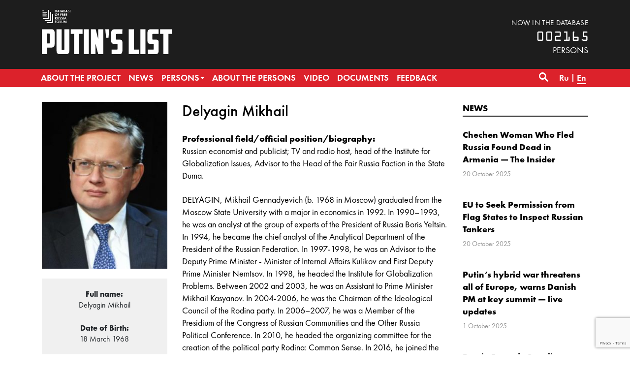

--- FILE ---
content_type: text/html; charset=UTF-8
request_url: https://www.spisok-putina.org/en/personas/delyagin-2/
body_size: 11534
content:
<!doctype html>
<html class="no-js" lang="en-US" xmlns:fb="http://ogp.me/ns/fb#" xmlns:og="http://ogp.me/ns#" >
<head>
	<meta charset="UTF-8">
	<meta name="viewport" content="width=device-width, initial-scale=1">
	<meta name="theme-color" content="#1d1d1d">
	<link rel="profile" href="http://gmpg.org/xfn/11">
	<title>Delyagin &#8211; The database “PUTIN&#039;S LIST”</title>
<meta name='robots' content='max-image-preview:large' />
<link rel="alternate" href="https://www.spisok-putina.org/personas/delyagin/" hreflang="ru" />
<link rel="alternate" href="https://www.spisok-putina.org/en/personas/delyagin-2/" hreflang="en" />
	<meta name="twitter:card" content="summary">
	<meta name="twitter:site" content="@bazaforum">
	<meta name="twitter:creator" content="@bazaforum">
	<meta name="twitter:title" content="Delyagin"/>
	<meta name="twitter:image" content="https://www.spisok-putina.org/wp-content/uploads/2019/07/Delyagin.jpg"/>
	<meta name="twitter:url" content="https://www.spisok-putina.org/en/personas/delyagin-2/"/>
	<meta name="twitter:description" content="Mikhail Delyagin Биография М.Г. Делягина на сайте КакПросто Официальный сайт М.Г. Делягина Страница Делягина на сайте Изборского клуба Михаил Делягин: «Поджигатель Евромайдана» Михаил Делягин: «Беспомощность…"/>
	<meta name="twitter:widgets:csp" content="on">
	<meta property="fb:admins" content="653401831466013"/>
	<meta property="og:title" content="Delyagin"/>
	<meta property="og:type" content="article"/>
	<meta property="og:image" content="https://www.spisok-putina.org/wp-content/uploads/2019/07/Delyagin.jpg"/>
	<meta property="og:image:width"		content="696" />
	<meta property="og:image:height"		content="455" />
	<meta property="og:url" content="https://www.spisok-putina.org/en/personas/delyagin-2/"/>
	<meta property="og:site_name" content="The database “PUTIN&#039;S LIST”"/>
	<meta property="og:description" content="Mikhail Delyagin Биография М.Г. Делягина на сайте КакПросто Официальный сайт М.Г. Делягина Страница Делягина на сайте Изборского клуба Михаил Делягин: «Поджигатель Евромайдана» Михаил Делягин: «Беспомощность…"/>
<style id='wp-img-auto-sizes-contain-inline-css' type='text/css'>
img:is([sizes=auto i],[sizes^="auto," i]){contain-intrinsic-size:3000px 1500px}
/*# sourceURL=wp-img-auto-sizes-contain-inline-css */
</style>
<link rel='stylesheet' id='sgr-css' href='https://www.spisok-putina.org/wp-content/plugins/simple-google-recaptcha/sgr.css?ver=1665787445' type='text/css' media='all' />
<style id='wp-block-library-inline-css' type='text/css'>
:root{--wp-block-synced-color:#7a00df;--wp-block-synced-color--rgb:122,0,223;--wp-bound-block-color:var(--wp-block-synced-color);--wp-editor-canvas-background:#ddd;--wp-admin-theme-color:#007cba;--wp-admin-theme-color--rgb:0,124,186;--wp-admin-theme-color-darker-10:#006ba1;--wp-admin-theme-color-darker-10--rgb:0,107,160.5;--wp-admin-theme-color-darker-20:#005a87;--wp-admin-theme-color-darker-20--rgb:0,90,135;--wp-admin-border-width-focus:2px}@media (min-resolution:192dpi){:root{--wp-admin-border-width-focus:1.5px}}.wp-element-button{cursor:pointer}:root .has-very-light-gray-background-color{background-color:#eee}:root .has-very-dark-gray-background-color{background-color:#313131}:root .has-very-light-gray-color{color:#eee}:root .has-very-dark-gray-color{color:#313131}:root .has-vivid-green-cyan-to-vivid-cyan-blue-gradient-background{background:linear-gradient(135deg,#00d084,#0693e3)}:root .has-purple-crush-gradient-background{background:linear-gradient(135deg,#34e2e4,#4721fb 50%,#ab1dfe)}:root .has-hazy-dawn-gradient-background{background:linear-gradient(135deg,#faaca8,#dad0ec)}:root .has-subdued-olive-gradient-background{background:linear-gradient(135deg,#fafae1,#67a671)}:root .has-atomic-cream-gradient-background{background:linear-gradient(135deg,#fdd79a,#004a59)}:root .has-nightshade-gradient-background{background:linear-gradient(135deg,#330968,#31cdcf)}:root .has-midnight-gradient-background{background:linear-gradient(135deg,#020381,#2874fc)}:root{--wp--preset--font-size--normal:16px;--wp--preset--font-size--huge:42px}.has-regular-font-size{font-size:1em}.has-larger-font-size{font-size:2.625em}.has-normal-font-size{font-size:var(--wp--preset--font-size--normal)}.has-huge-font-size{font-size:var(--wp--preset--font-size--huge)}.has-text-align-center{text-align:center}.has-text-align-left{text-align:left}.has-text-align-right{text-align:right}.has-fit-text{white-space:nowrap!important}#end-resizable-editor-section{display:none}.aligncenter{clear:both}.items-justified-left{justify-content:flex-start}.items-justified-center{justify-content:center}.items-justified-right{justify-content:flex-end}.items-justified-space-between{justify-content:space-between}.screen-reader-text{border:0;clip-path:inset(50%);height:1px;margin:-1px;overflow:hidden;padding:0;position:absolute;width:1px;word-wrap:normal!important}.screen-reader-text:focus{background-color:#ddd;clip-path:none;color:#444;display:block;font-size:1em;height:auto;left:5px;line-height:normal;padding:15px 23px 14px;text-decoration:none;top:5px;width:auto;z-index:100000}html :where(.has-border-color){border-style:solid}html :where([style*=border-top-color]){border-top-style:solid}html :where([style*=border-right-color]){border-right-style:solid}html :where([style*=border-bottom-color]){border-bottom-style:solid}html :where([style*=border-left-color]){border-left-style:solid}html :where([style*=border-width]){border-style:solid}html :where([style*=border-top-width]){border-top-style:solid}html :where([style*=border-right-width]){border-right-style:solid}html :where([style*=border-bottom-width]){border-bottom-style:solid}html :where([style*=border-left-width]){border-left-style:solid}html :where(img[class*=wp-image-]){height:auto;max-width:100%}:where(figure){margin:0 0 1em}html :where(.is-position-sticky){--wp-admin--admin-bar--position-offset:var(--wp-admin--admin-bar--height,0px)}@media screen and (max-width:600px){html :where(.is-position-sticky){--wp-admin--admin-bar--position-offset:0px}}

/*# sourceURL=wp-block-library-inline-css */
</style><style id='global-styles-inline-css' type='text/css'>
:root{--wp--preset--aspect-ratio--square: 1;--wp--preset--aspect-ratio--4-3: 4/3;--wp--preset--aspect-ratio--3-4: 3/4;--wp--preset--aspect-ratio--3-2: 3/2;--wp--preset--aspect-ratio--2-3: 2/3;--wp--preset--aspect-ratio--16-9: 16/9;--wp--preset--aspect-ratio--9-16: 9/16;--wp--preset--color--black: #000000;--wp--preset--color--cyan-bluish-gray: #abb8c3;--wp--preset--color--white: #ffffff;--wp--preset--color--pale-pink: #f78da7;--wp--preset--color--vivid-red: #cf2e2e;--wp--preset--color--luminous-vivid-orange: #ff6900;--wp--preset--color--luminous-vivid-amber: #fcb900;--wp--preset--color--light-green-cyan: #7bdcb5;--wp--preset--color--vivid-green-cyan: #00d084;--wp--preset--color--pale-cyan-blue: #8ed1fc;--wp--preset--color--vivid-cyan-blue: #0693e3;--wp--preset--color--vivid-purple: #9b51e0;--wp--preset--gradient--vivid-cyan-blue-to-vivid-purple: linear-gradient(135deg,rgb(6,147,227) 0%,rgb(155,81,224) 100%);--wp--preset--gradient--light-green-cyan-to-vivid-green-cyan: linear-gradient(135deg,rgb(122,220,180) 0%,rgb(0,208,130) 100%);--wp--preset--gradient--luminous-vivid-amber-to-luminous-vivid-orange: linear-gradient(135deg,rgb(252,185,0) 0%,rgb(255,105,0) 100%);--wp--preset--gradient--luminous-vivid-orange-to-vivid-red: linear-gradient(135deg,rgb(255,105,0) 0%,rgb(207,46,46) 100%);--wp--preset--gradient--very-light-gray-to-cyan-bluish-gray: linear-gradient(135deg,rgb(238,238,238) 0%,rgb(169,184,195) 100%);--wp--preset--gradient--cool-to-warm-spectrum: linear-gradient(135deg,rgb(74,234,220) 0%,rgb(151,120,209) 20%,rgb(207,42,186) 40%,rgb(238,44,130) 60%,rgb(251,105,98) 80%,rgb(254,248,76) 100%);--wp--preset--gradient--blush-light-purple: linear-gradient(135deg,rgb(255,206,236) 0%,rgb(152,150,240) 100%);--wp--preset--gradient--blush-bordeaux: linear-gradient(135deg,rgb(254,205,165) 0%,rgb(254,45,45) 50%,rgb(107,0,62) 100%);--wp--preset--gradient--luminous-dusk: linear-gradient(135deg,rgb(255,203,112) 0%,rgb(199,81,192) 50%,rgb(65,88,208) 100%);--wp--preset--gradient--pale-ocean: linear-gradient(135deg,rgb(255,245,203) 0%,rgb(182,227,212) 50%,rgb(51,167,181) 100%);--wp--preset--gradient--electric-grass: linear-gradient(135deg,rgb(202,248,128) 0%,rgb(113,206,126) 100%);--wp--preset--gradient--midnight: linear-gradient(135deg,rgb(2,3,129) 0%,rgb(40,116,252) 100%);--wp--preset--font-size--small: 13px;--wp--preset--font-size--medium: 20px;--wp--preset--font-size--large: 36px;--wp--preset--font-size--x-large: 42px;--wp--preset--spacing--20: 0.44rem;--wp--preset--spacing--30: 0.67rem;--wp--preset--spacing--40: 1rem;--wp--preset--spacing--50: 1.5rem;--wp--preset--spacing--60: 2.25rem;--wp--preset--spacing--70: 3.38rem;--wp--preset--spacing--80: 5.06rem;--wp--preset--shadow--natural: 6px 6px 9px rgba(0, 0, 0, 0.2);--wp--preset--shadow--deep: 12px 12px 50px rgba(0, 0, 0, 0.4);--wp--preset--shadow--sharp: 6px 6px 0px rgba(0, 0, 0, 0.2);--wp--preset--shadow--outlined: 6px 6px 0px -3px rgb(255, 255, 255), 6px 6px rgb(0, 0, 0);--wp--preset--shadow--crisp: 6px 6px 0px rgb(0, 0, 0);}:where(.is-layout-flex){gap: 0.5em;}:where(.is-layout-grid){gap: 0.5em;}body .is-layout-flex{display: flex;}.is-layout-flex{flex-wrap: wrap;align-items: center;}.is-layout-flex > :is(*, div){margin: 0;}body .is-layout-grid{display: grid;}.is-layout-grid > :is(*, div){margin: 0;}:where(.wp-block-columns.is-layout-flex){gap: 2em;}:where(.wp-block-columns.is-layout-grid){gap: 2em;}:where(.wp-block-post-template.is-layout-flex){gap: 1.25em;}:where(.wp-block-post-template.is-layout-grid){gap: 1.25em;}.has-black-color{color: var(--wp--preset--color--black) !important;}.has-cyan-bluish-gray-color{color: var(--wp--preset--color--cyan-bluish-gray) !important;}.has-white-color{color: var(--wp--preset--color--white) !important;}.has-pale-pink-color{color: var(--wp--preset--color--pale-pink) !important;}.has-vivid-red-color{color: var(--wp--preset--color--vivid-red) !important;}.has-luminous-vivid-orange-color{color: var(--wp--preset--color--luminous-vivid-orange) !important;}.has-luminous-vivid-amber-color{color: var(--wp--preset--color--luminous-vivid-amber) !important;}.has-light-green-cyan-color{color: var(--wp--preset--color--light-green-cyan) !important;}.has-vivid-green-cyan-color{color: var(--wp--preset--color--vivid-green-cyan) !important;}.has-pale-cyan-blue-color{color: var(--wp--preset--color--pale-cyan-blue) !important;}.has-vivid-cyan-blue-color{color: var(--wp--preset--color--vivid-cyan-blue) !important;}.has-vivid-purple-color{color: var(--wp--preset--color--vivid-purple) !important;}.has-black-background-color{background-color: var(--wp--preset--color--black) !important;}.has-cyan-bluish-gray-background-color{background-color: var(--wp--preset--color--cyan-bluish-gray) !important;}.has-white-background-color{background-color: var(--wp--preset--color--white) !important;}.has-pale-pink-background-color{background-color: var(--wp--preset--color--pale-pink) !important;}.has-vivid-red-background-color{background-color: var(--wp--preset--color--vivid-red) !important;}.has-luminous-vivid-orange-background-color{background-color: var(--wp--preset--color--luminous-vivid-orange) !important;}.has-luminous-vivid-amber-background-color{background-color: var(--wp--preset--color--luminous-vivid-amber) !important;}.has-light-green-cyan-background-color{background-color: var(--wp--preset--color--light-green-cyan) !important;}.has-vivid-green-cyan-background-color{background-color: var(--wp--preset--color--vivid-green-cyan) !important;}.has-pale-cyan-blue-background-color{background-color: var(--wp--preset--color--pale-cyan-blue) !important;}.has-vivid-cyan-blue-background-color{background-color: var(--wp--preset--color--vivid-cyan-blue) !important;}.has-vivid-purple-background-color{background-color: var(--wp--preset--color--vivid-purple) !important;}.has-black-border-color{border-color: var(--wp--preset--color--black) !important;}.has-cyan-bluish-gray-border-color{border-color: var(--wp--preset--color--cyan-bluish-gray) !important;}.has-white-border-color{border-color: var(--wp--preset--color--white) !important;}.has-pale-pink-border-color{border-color: var(--wp--preset--color--pale-pink) !important;}.has-vivid-red-border-color{border-color: var(--wp--preset--color--vivid-red) !important;}.has-luminous-vivid-orange-border-color{border-color: var(--wp--preset--color--luminous-vivid-orange) !important;}.has-luminous-vivid-amber-border-color{border-color: var(--wp--preset--color--luminous-vivid-amber) !important;}.has-light-green-cyan-border-color{border-color: var(--wp--preset--color--light-green-cyan) !important;}.has-vivid-green-cyan-border-color{border-color: var(--wp--preset--color--vivid-green-cyan) !important;}.has-pale-cyan-blue-border-color{border-color: var(--wp--preset--color--pale-cyan-blue) !important;}.has-vivid-cyan-blue-border-color{border-color: var(--wp--preset--color--vivid-cyan-blue) !important;}.has-vivid-purple-border-color{border-color: var(--wp--preset--color--vivid-purple) !important;}.has-vivid-cyan-blue-to-vivid-purple-gradient-background{background: var(--wp--preset--gradient--vivid-cyan-blue-to-vivid-purple) !important;}.has-light-green-cyan-to-vivid-green-cyan-gradient-background{background: var(--wp--preset--gradient--light-green-cyan-to-vivid-green-cyan) !important;}.has-luminous-vivid-amber-to-luminous-vivid-orange-gradient-background{background: var(--wp--preset--gradient--luminous-vivid-amber-to-luminous-vivid-orange) !important;}.has-luminous-vivid-orange-to-vivid-red-gradient-background{background: var(--wp--preset--gradient--luminous-vivid-orange-to-vivid-red) !important;}.has-very-light-gray-to-cyan-bluish-gray-gradient-background{background: var(--wp--preset--gradient--very-light-gray-to-cyan-bluish-gray) !important;}.has-cool-to-warm-spectrum-gradient-background{background: var(--wp--preset--gradient--cool-to-warm-spectrum) !important;}.has-blush-light-purple-gradient-background{background: var(--wp--preset--gradient--blush-light-purple) !important;}.has-blush-bordeaux-gradient-background{background: var(--wp--preset--gradient--blush-bordeaux) !important;}.has-luminous-dusk-gradient-background{background: var(--wp--preset--gradient--luminous-dusk) !important;}.has-pale-ocean-gradient-background{background: var(--wp--preset--gradient--pale-ocean) !important;}.has-electric-grass-gradient-background{background: var(--wp--preset--gradient--electric-grass) !important;}.has-midnight-gradient-background{background: var(--wp--preset--gradient--midnight) !important;}.has-small-font-size{font-size: var(--wp--preset--font-size--small) !important;}.has-medium-font-size{font-size: var(--wp--preset--font-size--medium) !important;}.has-large-font-size{font-size: var(--wp--preset--font-size--large) !important;}.has-x-large-font-size{font-size: var(--wp--preset--font-size--x-large) !important;}
/*# sourceURL=global-styles-inline-css */
</style>

<style id='classic-theme-styles-inline-css' type='text/css'>
/*! This file is auto-generated */
.wp-block-button__link{color:#fff;background-color:#32373c;border-radius:9999px;box-shadow:none;text-decoration:none;padding:calc(.667em + 2px) calc(1.333em + 2px);font-size:1.125em}.wp-block-file__button{background:#32373c;color:#fff;text-decoration:none}
/*# sourceURL=/wp-includes/css/classic-themes.min.css */
</style>
<link rel='stylesheet' id='contact-form-7-css' href='https://www.spisok-putina.org/wp-content/plugins/contact-form-7/includes/css/styles.css?ver=6.1.4' type='text/css' media='all' />
<link rel='stylesheet' id='responsive-lightbox-nivo_lightbox-css-css' href='https://www.spisok-putina.org/wp-content/plugins/responsive-lightbox-lite/assets/nivo-lightbox/nivo-lightbox.css?ver=6.9' type='text/css' media='all' />
<link rel='stylesheet' id='responsive-lightbox-nivo_lightbox-css-d-css' href='https://www.spisok-putina.org/wp-content/plugins/responsive-lightbox-lite/assets/nivo-lightbox/themes/default/default.css?ver=6.9' type='text/css' media='all' />
<link rel='stylesheet' id='bazaforum-style-css' href='https://www.spisok-putina.org/wp-content/themes/spisok2019/css/style.css?ver=20240924' type='text/css' media='all' />
<script type="text/javascript" id="sgr-js-extra">
/* <![CDATA[ */
var sgr = {"sgr_site_key":"6LecVZkUAAAAAO4d0MOQz6Kl-fItPm3gc-dZndW5"};
//# sourceURL=sgr-js-extra
/* ]]> */
</script>
<script type="text/javascript" src="https://www.spisok-putina.org/wp-content/plugins/simple-google-recaptcha/sgr.js?ver=1665787445" id="sgr-js"></script>
<script type="text/javascript" src="https://www.spisok-putina.org/wp-content/themes/spisok2019/js/jquery.min.js?ver=1.12.4" id="jquery-js"></script>
<script type="text/javascript" src="https://www.spisok-putina.org/wp-content/plugins/responsive-lightbox-lite/assets/nivo-lightbox/nivo-lightbox.min.js?ver=6.9" id="responsive-lightbox-nivo_lightbox-js"></script>
<script type="text/javascript" id="responsive-lightbox-lite-script-js-extra">
/* <![CDATA[ */
var rllArgs = {"script":"nivo_lightbox","selector":"lightbox","custom_events":""};
//# sourceURL=responsive-lightbox-lite-script-js-extra
/* ]]> */
</script>
<script type="text/javascript" src="https://www.spisok-putina.org/wp-content/plugins/responsive-lightbox-lite/assets/inc/script.js?ver=6.9" id="responsive-lightbox-lite-script-js"></script>
<link rel="icon" href="https://www.spisok-putina.org/wp-content/uploads/2019/06/cropped-favicon-32x32.png" sizes="32x32" />
<link rel="icon" href="https://www.spisok-putina.org/wp-content/uploads/2019/06/cropped-favicon-192x192.png" sizes="192x192" />
<link rel="apple-touch-icon" href="https://www.spisok-putina.org/wp-content/uploads/2019/06/cropped-favicon-180x180.png" />
<meta name="msapplication-TileImage" content="https://www.spisok-putina.org/wp-content/uploads/2019/06/cropped-favicon-270x270.png" />
</head>

<body class="wp-singular persona-template-default single single-persona postid-3855 wp-theme-spisok2019">
	<a class="skip-link screen-reader-text" href="#content">Skip to content</a>
	<header id="masthead" class="site-header">
		<div class="main-header">
			<div class="site-branding">
									<p class="site-title"><a href="https://www.spisok-putina.org/en/" rel="home">The database “PUTIN&#039;S LIST”</a></p>
									<p class="site-description">The database “PUTIN&#039;S LIST” is created by the Free Russia Forum in order to search, consolidate and unify data on those responsible for creating and running a system of unchecked power and suppressing civil liberties both in Russia and abroad.</p>
							</div><!-- .site-branding -->
			<div class="container">
				<div class="row">
					<div class="col-12">
						<div class="d-flex flex-column justify-content-start flex-sm-row justify-content-sm-between align-items-sm-end">
							<div class="logo">
								<a href="https://www.spisok-putina.org/en/"><div class="pl-logo-en"><img src="https://www.spisok-putina.org/wp-content/themes/spisok2019/img/pl-logo-en.svg" alt="The database “PUTIN&#039;S LIST”"></div></a>
							</div>
							<div class="base-counter">
								<span>now in the database</span>
<div>002165</div>persons
							</div>
						</div>
					</div>
				</div>
			</div>
		</div>
		<nav id="primary-navigation" class="site-navigation primary-navigation main-navigation" role="navigation">
			<div class="container" >
				<div class="row">
					<div class="col-12">
						<button class="menu-toggle">Primary Menu</button>
						<div class="primary-menu-container"><ul id="primary-menu" class="nav-menu"><li id="menu-item-2989" class="menu-item menu-item-type-post_type menu-item-object-page menu-item-2989"><a href="https://www.spisok-putina.org/en/about-the-project/"><span>About the project</span></a></li>
<li id="menu-item-2993" class="menu-item menu-item-type-taxonomy menu-item-object-category menu-item-2993"><a href="https://www.spisok-putina.org/en/category/news-en/"><span>News</span></a></li>
<li id="menu-item-2994" class="menu-item menu-item-type-post_type_archive menu-item-object-persona menu-item-has-children menu-item-2994"><a href="https://www.spisok-putina.org/en/personas/"><span>Persons</span></a>
<ul class="sub-menu">
	<li id="menu-item-3002" class="menu-item menu-item-type-taxonomy menu-item-object-group menu-item-3002"><a href="https://www.spisok-putina.org/en/group/power-holders/"><span>Power-holders</span></a></li>
	<li id="menu-item-2999" class="menu-item menu-item-type-taxonomy menu-item-object-group menu-item-2999"><a href="https://www.spisok-putina.org/en/group/executors/"><span>Executors</span></a></li>
	<li id="menu-item-3000" class="menu-item menu-item-type-taxonomy menu-item-object-group menu-item-3000"><a href="https://www.spisok-putina.org/en/group/transgressors/"><span>Law-destroyers</span></a></li>
	<li id="menu-item-2997" class="menu-item menu-item-type-taxonomy menu-item-object-group menu-item-2997"><a href="https://www.spisok-putina.org/en/group/aggressors/"><span>Aggressors</span></a></li>
	<li id="menu-item-2998" class="menu-item menu-item-type-taxonomy menu-item-object-group menu-item-2998"><a href="https://www.spisok-putina.org/en/group/beneficiaries/"><span>Beneficiaries</span></a></li>
	<li id="menu-item-3001" class="menu-item menu-item-type-taxonomy menu-item-object-group menu-item-3001"><a href="https://www.spisok-putina.org/en/group/oligarchs-and-corrupt-officials/"><span>Oligarchs and corrupt officials</span></a></li>
	<li id="menu-item-3003" class="menu-item menu-item-type-taxonomy menu-item-object-group current-persona-ancestor current-menu-parent current-persona-parent menu-item-3003"><a href="https://www.spisok-putina.org/en/group/propagandists/"><span>Propagandists</span></a></li>
	<li id="menu-item-2996" class="menu-item menu-item-type-taxonomy menu-item-object-group menu-item-2996"><a href="https://www.spisok-putina.org/en/group/accomplices/"><span>Accomplices</span></a></li>
</ul>
</li>
<li id="menu-item-2991" class="menu-item menu-item-type-taxonomy menu-item-object-category menu-item-2991"><a href="https://www.spisok-putina.org/en/category/news-about-the-persons/"><span>About the persons</span></a></li>
<li id="menu-item-2992" class="menu-item menu-item-type-taxonomy menu-item-object-category menu-item-2992"><a href="https://www.spisok-putina.org/en/category/video-en/"><span>Video</span></a></li>
<li id="menu-item-2995" class="menu-item menu-item-type-post_type_archive menu-item-object-document menu-item-2995"><a href="https://www.spisok-putina.org/en/documents/"><span>Documents</span></a></li>
<li id="menu-item-2988" class="menu-item menu-item-type-post_type menu-item-object-page menu-item-2988"><a href="https://www.spisok-putina.org/en/feedback/"><span>Feedback</span></a></li>
</ul></div>												<div class="search-toggle">
							<a href="#search-container" class="screen-reader-text" aria-expanded="false" aria-controls="search-container">Search</a>
						</div>
						<div class="lang-menu"><ul>
		<li class="lang-item lang-item-18 lang-item-ru lang-item-first"><a lang="ru-RU" hreflang="ru-RU" href="https://www.spisok-putina.org/personas/delyagin/"><span>Ru</span></a></li>
		<li class="lang-item lang-item-25 lang-item-en current-lang"><a lang="en-US" hreflang="en-US" href="https://www.spisok-putina.org/en/personas/delyagin-2/"><span>En</span></a></li>
	</ul></div>
					</div>
				</div>
			</div>
			<div id="search-container" class="search-box-wrapper _hidden margin-right">
				<div class="container">
					<div class="row">
						<div class="col">
							<div class="search-box">
								<form name="search" role="search" method="get" id="searchform" class="searchform" action="https://www.spisok-putina.org/en/">
									<label class="screen-reader-text" for="s">Find:</label>
									<input type="text" value="" name="s" id="s" placeholder="Search..." inputmode="search"/>
                  <select name="t" onChange="document.search.submit()">
                      <option value="">all content</option>
                      <option value="p">by persons</option>
                  </select>
                  <button type="submit" class="search-submit">&#8594;</button>
								</form>
							</div>
						</div>
					</div>
				</div>
			</div>
		</nav>
	</header><!-- #masthead -->

	<div id="content" class="site-content">

	<div id="primary" class="content-area container">
		<main id="main" class="site-main">
			<article id="post-3855" class="post-3855 persona type-persona status-publish has-post-thumbnail hentry group-propagandists">
				<div class="row">
										<div class="col-lg-9">
					  <div class="row">
    <div class="col-md-4">
      <div class="material_image">
        <img width="250" height="333" src="https://www.spisok-putina.org/wp-content/uploads/2019/07/Delyagin-250x333.jpg" class="attachment-persona-thumbnails size-persona-thumbnails wp-post-image" alt="" decoding="async" fetchpriority="high" />      </div>
      <div class="infobox">
        <p>
          <strong>Full name:</strong><br>
          Delyagin Mikhail        </p>
                  <p>
            <strong>Date of Birth:</strong><br>
            18 March 1968          </p>
                  <p>
            <strong>Categories:</strong><br>
            <a href="https://www.spisok-putina.org/en/group/propagandists/">Propagandists</a>          </p>
              </div>
      <div class="sharebox">
        <div class="ya-share2" data-services="vkontakte,facebook,twitter,whatsapp,skype,telegram"></div>
      </div>
    </div>
    <div class="col-md-8">
      <header class="page-header">
        <h1 class="material__title">Delyagin Mikhail</h1>
      </header><!-- .page-header -->
      <div class="entry-content">
                  <div>
            <strong>Professional field/official position/biography:</strong>
            <p>Russian economist and publicist; TV and radio host, head of the Institute for Globalization Issues, Advisor to the Head of the Fair Russia Faction in the State Duma.</p>
<p>DELYAGIN, Mikhail Gennadyevich (b. 1968 in Moscow) graduated from the Moscow State University with a major in economics in 1992. In 1990–1993, he was an analyst at the group of experts of the President of Russia Boris Yeltsin. In 1994, he became the chief analyst of the Analytical Department of the President of the Russian Federation. In 1997-1998, he was an Advisor to the Deputy Prime Minister - Minister of Internal Affairs Kulikov and First Deputy Prime Minister Nemtsov. In 1998, he headed the Institute for Globalization Problems. Between 2002 and 2003, he was an Assistant to Prime Minister Mikhail Kasyanov. In 2004-2006, he was the Chairman of the Ideological Council of the Rodina party. In 2006–2007, he was a Member of the Presidium of the Congress of Russian Communities and the Other Russia Political Conference. In 2010, he headed the organizing committee for the creation of the political party Rodina: Common Sense. In 2016, he joined the Just Russia party. Since 2017, he has been an Advisor to the Head of the Fair Russia Faction in the State Duma.</p>
          </div>
                  <div>
            <strong>Accused of:</strong>
            <p>Complicity in the propaganda of the Putin regime.</p>
<p>Until the mid-2000s, Delyagin was one of the most respected liberal economists who made a career as an adviser and assistant to senior officials in the Russian government. Then, for some time, he played the role of a loyal critic and even a “patriotic” oppositionist. After the crackdown of the protests of 2011-2012, he finally found himself on the pro-Kremlin side, firmly taking his place in a row of aggressive propagandists of the Russian authoritarian regime. Delyagin admitted that the key milestones for him were “The social measures Putin proposed in 2012 social measures which allowed the inhabitants of the Kremlin to emerge from the maelstrom into which Bolotnaya Square dragged leadership and the country” and, especially, Putin’s Valdai speech in September 2013, which “Divided his presidency in half and... for the West, it was a declaration of absolute incompatibility in values.” </p>
<p>“Ukrainian theme” plays a special and significant place in Delyagin’s propaganda. He is one of the most active and creative ideologists and activists of the powerful information war unleashed by the Putin regime against Ukraine. It is noteworthy that his propagandist activities coincided with the periods of intensification of military operations or their preparation, starting with the victory of Euromaidan and continuing with the occupation of Crimea and the escalation of the armed conflict in eastern Ukraine.</p>
<p>The key ground for the accusation is his numerous public statements, where he openly supported the aggressive foreign policy of Russia, incited hostility towards the USA, EU, Ukraine and generalized enemies in the form of “West” and “liberals.” Here are just a few of Delyagin’s vastly openly propaganda texts, written in the spirit of frantic militarism, xenophobia and hatred, published on his website and in Russian media:</p>
<p>03/10/2014: “Euronazis, who carried out a coup d&#039;etat with direct support from the West (both politico-diplomatic and purely military), have almost destroyed the Ukrainian economy... The preservation of Crimea as a part of Ukraine, in any case, means control over it by the euronazis who carried out the Kyiv coup. This turns terror against the non-Tatar population of Crimea and the complete breakdown of relations between its communities into a matter of time.”</p>
<p>03/14/2014: “Ukrainian euronazis can organize terrorist attacks and attacks in Russian cities”: “Now they are frolic on the entire territory of Ukraine controlled by euronazis, but as the border is open they can carry out sabotage and terrorist activities on our territory and even carry out punitive expeditions to Russia... Tomorrow, March 15, liberals will gather in Moscow 50 thousand, or maybe even more hipsters, creatives and schizoids for an anti-war procession and a rally against Russian national interests and the beginning of the reunification of our country. What stops Banderovites armed to the teeth, who are the heroes of Russian liberals, for example, from blowing up a grenade in the crowd joyfully welcoming them, provoking the most powerful heart-rending liberal howl about, expressed in their language, “Putin’s bloody executioner regime” and that “The FSB is blowing up Russia again?”</p>
<p>05/21/2014: “My forecast: the South and the East [of Ukraine] will rise not for cultural and political reasons, like now Donetsk and Lugansk, but socio-economic reasons and they will create a new historical association from a dozen regions, the Novorossiya. It can liberate and denazify Kyiv and can force Russia to reunite with it, as, in fact, the Crimeans forced us to do so. But this is already the business of the next year.”</p>
<p>12/03/2014: “Now when the global business needs direct control over Russia&#039;s resources because of the crisis, and the Western states do not hide the desire to do this with the help of a coup, as in Ukraine, their assault infantry, the liberal clan, went on the attack... Vladimir Putin is accused of the consequences of liberal politics. Moreover, the liberals criticize him primarily for reunification with the Crimea.”</p>
<p>Like most Russian propagandists who hold the stance of great-power chauvinism, Delyagin periodically makes xenophobic and anti-Semitic remarks:</p>
<p>“Like many other owners of an “independent Ukraine,” the oligarchs who did not quit the power, Poroshenko appears in politics under a creative pseudonym: his natural last name is Waltzman... Information about his origin disappeared from Wikipedia not so long ago.” And considering that it, like other global “open” projects, is ultimately controlled by the most technologically advanced Americans, this “image cleanup” deserves serious attention.”</p>
<p>It is also noteworthy that Delyagin’s imperial rhetoric is often even more cynical and harsh than official, which allows the Kremlin to play the card of a “moderate statesman” against the backdrop of political “hawks.” Here is just one sample of this kind:</p>
<p>“Correctly emphasizing the will of the people and the referendum held, in contrast to Kosovo, the Russian Ministry of Foreign Affairs, stubbornly, as guerilla warriors during interrogation, is silent about the most important thing. The fact that as a result of the fascist coup in Kyiv, directly organized by the West, Ukrainian statehood as such simply disappeared. Accordingly, the principle of territorial integrity after the coup in Kyiv simply applies to anything. When a state is destroyed, including external intervention that is very obvious in Kyiv, a group of people on their land can establish a new state or join existing ones.”</p>
          </div>
                  <h2 class="page-title2">Links and materials</h2>
          <p><a href="https://en.wikipedia.org/wiki/Mikhail_Delyagin">Mikhail Delyagin</a></p>
<p><a href="https://www.kakprosto.ru/kak-965532--mihail-gennadevich-delyagin-biografiya-karera-i-lichnaya-zhizn#ixzz63R4jUUdU">Биография М.Г. Делягина на сайте КакПросто</a></p>
<p><a href="https://www.delyagin.ru/">Официальный сайт М.Г. Делягина</a></p>
<p><a href="https://izborsk-club.ru/11020">Страница Делягина на сайте Изборского клуба</a></p>
<p><a href="http://dynacon.ru/content/articles/3303/">Михаил Делягин: «Поджигатель Евромайдана»</a></p>
<p><a href="http://dynacon.ru/content/articles/3414/">Михаил Делягин: «Беспомощность санкций»</a></p>
<p><a href="http://dynacon.ru/content/articles/2712/">Михаил Делягин: «Крымский прогноз»</a></p>
<p><a href="http://dynacon.ru/content/articles/2861/">Михаил Делягин: «Как нам обустроить Крым»</a></p>
<p><a href="https://www.delyagin.ru/articles/187-pozitsija/45345-nasilie-poslednee-pribezhishhe-liberala">Михаил Делягин: «Насилие – последнее прибежище либерала»</a></p>
<p><a href="https://www.business-gazeta.ru/article/377286">Михаил Делягин: «На повестке дня уничтожение не одной России, а человеческой цивилизации»</a></p>
          <p><a href="https://www.spisok-putina.org/privacy">Closed access</a></p>
              </div><!-- .entry-content -->
    </div>
  </div>


					</div>
					<div class="col-lg-3">
						<div class="block__wrapper">
		<div class="block__title line-blue"><a href="https://www.spisok-putina.org/en/category/news-en/">News</a></div>
	<div class="preview-material">
	<div class="preview-material__item ">
					<div class="preview-material__content">
						<span class="preview-material__title"><a href="https://www.spisok-putina.org/en/news-en/2025-10-20/chechen-woman-who-fled-russia-found-dead-in-armenia-the-insider/" class="preview-material__link" rel="bookmark">Chechen Woman Who Fled Russia Found Dead in Armenia — The Insider</a></span>
						<span class="preview-material__date"><time class="entry-date published updated" datetime="2025-10-20T13:21:34+03:00">20 October 2025</time></span>
					</div>
			</div><div class="preview-material__item ">
					<div class="preview-material__content">
						<span class="preview-material__title"><a href="https://www.spisok-putina.org/en/news-en/2025-10-20/eu-to-seek-permission-from-flag-states-to-inspect-russian-tankers/" class="preview-material__link" rel="bookmark">EU to Seek Permission from Flag States to Inspect Russian Tankers</a></span>
						<span class="preview-material__date"><time class="entry-date published updated" datetime="2025-10-20T13:16:05+03:00">20 October 2025</time></span>
					</div>
			</div><div class="preview-material__item ">
					<div class="preview-material__content">
						<span class="preview-material__title"><a href="https://www.spisok-putina.org/en/news-en/2025-10-01/putins-hybrid-war-threatens-all-of-europe-warns-danish-pm-at-key-summit-live-updates/" class="preview-material__link" rel="bookmark">Putin’s hybrid war threatens all of Europe, warns Danish PM at key summit — live updates</a></span>
						<span class="preview-material__date"><time class="entry-date published updated" datetime="2025-10-01T14:01:54+03:00">1 October 2025</time></span>
					</div>
			</div><div class="preview-material__item ">
					<div class="preview-material__content">
						<span class="preview-material__title"><a href="https://www.spisok-putina.org/en/news-en/2025-10-01/russia-extends-gasoline-export-ban-restricts-diesel-shipments/" class="preview-material__link" rel="bookmark">Russia Extends Gasoline Export Ban, Restricts Diesel Shipments</a></span>
						<span class="preview-material__date"><time class="entry-date published updated" datetime="2025-10-01T13:59:20+03:00">1 October 2025</time></span>
					</div>
			</div><div class="preview-material__item ">
					<div class="preview-material__content">
						<span class="preview-material__title"><a href="https://www.spisok-putina.org/en/news-en/2025-10-01/czech-republic-bans-entry-for-holders-of-russian-diplomatic-passports/" class="preview-material__link" rel="bookmark">Czech Republic Bans Entry for Holders of Russian Diplomatic Passports</a></span>
						<span class="preview-material__date"><time class="entry-date published updated" datetime="2025-10-01T13:35:34+03:00">1 October 2025</time></span>
					</div>
			</div>		<div class="preview-material__item">
			<span class="all-materials__link"><a href="https://www.spisok-putina.org/category/news/">See all news</a></span>
		</div>
	</div>
</div>
					</div>
									</div>
			</article><!-- #post-3855 -->
		</main><!-- #main -->
	</div><!-- #primary -->

	</div><!-- #content -->
	<div class="path">
		<div class="container">
			<div class="row">
				<div class="col">
					<div class="size"><a href="https://www.spisok-putina.org/en/" rel="v:url" property="v:title">Home</a> / <span typeof="v:Breadcrumb"><a rel="v:url" property="v:title" href="https://www.spisok-putina.org/en/personas/">Personas</a></span> / <span class="current">Delyagin Mikhail</span></div>
				</div>
			</div>
		</div>
	</div>
	<footer class="site-footer">
		<div class="container">
					<div class="row">
				<div class="col">
					<div class="footer__logo">
						<img src="https://www.spisok-putina.org/wp-content/themes/spisok2019/img/pl-logo-footer-en.svg" alt="The database “PUTIN&#039;S LIST”">
					</div>
					<div class="footer__siteurl">
							<a href="https://www.spisok-putina.org/en/">www.spisok-putina.org</a>
					</div>
					<div class="footer__socials">
						<ul>
							<li><a href="https://www.facebook.com/forumfreerussia/" target="_blank" class="fb"></a></li>
														<li><a href="https://twitter.com/spisokputina" target="_blank" class="tw"></a></li>
							<li><a href="https://t.me/spisokputina" class="tg" target="_blank"></a></li>
							<li><a href="https://www.youtube.com/channel/UCvzEqIlwl5vTRPRERFdyfrg" target="_blank" class="yt"></a></li>
						</ul>
					</div>
				</div>
				<div class="col-12 col-md-8 col-lg-9 col-xl-10">
						<div class="footer__title"><span>About the project</span></div>			<div class="textwidget"><p><a href="/en/about-the-project/">The database “PUTIN&#8217;S LIST” is created by the Free Russia Forum in order to search, consolidate and unify data on those responsible for creating and running a system of unchecked power and suppressing civil liberties both in Russia and abroad.</a></p>
<p><strong>FORGIVENESS IS A LUXURY TO BE EARNED BY PUNISHMENT!</strong></p>
</div>
						</div>
			</div>
		</div>
	</footer><!-- #colophon -->
	<div class="footer__bottom">
		<div class="container">
			<div class="row">
				<div class="col">&copy; 2018-2026 The database “PUTIN&#039;S LIST”</div>
			</div>
		</div>
	</div>

<script type="speculationrules">
{"prefetch":[{"source":"document","where":{"and":[{"href_matches":"/*"},{"not":{"href_matches":["/wp-*.php","/wp-admin/*","/wp-content/uploads/*","/wp-content/*","/wp-content/plugins/*","/wp-content/themes/spisok2019/*","/*\\?(.+)"]}},{"not":{"selector_matches":"a[rel~=\"nofollow\"]"}},{"not":{"selector_matches":".no-prefetch, .no-prefetch a"}}]},"eagerness":"conservative"}]}
</script>
<script type="text/javascript" src="https://www.spisok-putina.org/wp-includes/js/dist/hooks.min.js?ver=dd5603f07f9220ed27f1" id="wp-hooks-js"></script>
<script type="text/javascript" src="https://www.spisok-putina.org/wp-includes/js/dist/i18n.min.js?ver=c26c3dc7bed366793375" id="wp-i18n-js"></script>
<script type="text/javascript" id="wp-i18n-js-after">
/* <![CDATA[ */
wp.i18n.setLocaleData( { 'text direction\u0004ltr': [ 'ltr' ] } );
//# sourceURL=wp-i18n-js-after
/* ]]> */
</script>
<script type="text/javascript" src="https://www.spisok-putina.org/wp-content/plugins/contact-form-7/includes/swv/js/index.js?ver=6.1.4" id="swv-js"></script>
<script type="text/javascript" id="contact-form-7-js-before">
/* <![CDATA[ */
var wpcf7 = {
    "api": {
        "root": "https:\/\/www.spisok-putina.org\/wp-json\/",
        "namespace": "contact-form-7\/v1"
    }
};
//# sourceURL=contact-form-7-js-before
/* ]]> */
</script>
<script type="text/javascript" src="https://www.spisok-putina.org/wp-content/plugins/contact-form-7/includes/js/index.js?ver=6.1.4" id="contact-form-7-js"></script>
<script type="text/javascript" src="https://www.spisok-putina.org/wp-content/themes/spisok2019/js/navigation.js?ver=20171010" id="bazaforum-navigation-js"></script>
<script type="text/javascript" src="https://www.spisok-putina.org/wp-content/themes/spisok2019/js/skip-link-focus-fix.js?ver=20151215" id="bazaforum-skip-link-focus-fix-js"></script>
<script type="text/javascript" src="https://www.spisok-putina.org/wp-content/themes/spisok2019/js/libs.js?ver=20171016" id="bazaforum-libs-js"></script>
<script type="text/javascript" src="https://www.spisok-putina.org/wp-content/themes/spisok2019/js/functions.js?ver=20190220" id="bazaforum-functions-js"></script>
<script type="text/javascript" src="https://www.google.com/recaptcha/api.js?render=6LcjVpkUAAAAABY9DjwM6LzLVyoX_lbRBW0CP5LZ&amp;ver=3.0" id="google-recaptcha-js"></script>
<script type="text/javascript" src="https://www.spisok-putina.org/wp-includes/js/dist/vendor/wp-polyfill.min.js?ver=3.15.0" id="wp-polyfill-js"></script>
<script type="text/javascript" id="wpcf7-recaptcha-js-before">
/* <![CDATA[ */
var wpcf7_recaptcha = {
    "sitekey": "6LcjVpkUAAAAABY9DjwM6LzLVyoX_lbRBW0CP5LZ",
    "actions": {
        "homepage": "homepage",
        "contactform": "contactform"
    }
};
//# sourceURL=wpcf7-recaptcha-js-before
/* ]]> */
</script>
<script type="text/javascript" src="https://www.spisok-putina.org/wp-content/plugins/contact-form-7/modules/recaptcha/index.js?ver=6.1.4" id="wpcf7-recaptcha-js"></script>
</body>
</html>


--- FILE ---
content_type: text/html; charset=utf-8
request_url: https://www.google.com/recaptcha/api2/anchor?ar=1&k=6LcjVpkUAAAAABY9DjwM6LzLVyoX_lbRBW0CP5LZ&co=aHR0cHM6Ly93d3cuc3Bpc29rLXB1dGluYS5vcmc6NDQz&hl=en&v=PoyoqOPhxBO7pBk68S4YbpHZ&size=invisible&anchor-ms=20000&execute-ms=30000&cb=gum32lgfb72e
body_size: 48742
content:
<!DOCTYPE HTML><html dir="ltr" lang="en"><head><meta http-equiv="Content-Type" content="text/html; charset=UTF-8">
<meta http-equiv="X-UA-Compatible" content="IE=edge">
<title>reCAPTCHA</title>
<style type="text/css">
/* cyrillic-ext */
@font-face {
  font-family: 'Roboto';
  font-style: normal;
  font-weight: 400;
  font-stretch: 100%;
  src: url(//fonts.gstatic.com/s/roboto/v48/KFO7CnqEu92Fr1ME7kSn66aGLdTylUAMa3GUBHMdazTgWw.woff2) format('woff2');
  unicode-range: U+0460-052F, U+1C80-1C8A, U+20B4, U+2DE0-2DFF, U+A640-A69F, U+FE2E-FE2F;
}
/* cyrillic */
@font-face {
  font-family: 'Roboto';
  font-style: normal;
  font-weight: 400;
  font-stretch: 100%;
  src: url(//fonts.gstatic.com/s/roboto/v48/KFO7CnqEu92Fr1ME7kSn66aGLdTylUAMa3iUBHMdazTgWw.woff2) format('woff2');
  unicode-range: U+0301, U+0400-045F, U+0490-0491, U+04B0-04B1, U+2116;
}
/* greek-ext */
@font-face {
  font-family: 'Roboto';
  font-style: normal;
  font-weight: 400;
  font-stretch: 100%;
  src: url(//fonts.gstatic.com/s/roboto/v48/KFO7CnqEu92Fr1ME7kSn66aGLdTylUAMa3CUBHMdazTgWw.woff2) format('woff2');
  unicode-range: U+1F00-1FFF;
}
/* greek */
@font-face {
  font-family: 'Roboto';
  font-style: normal;
  font-weight: 400;
  font-stretch: 100%;
  src: url(//fonts.gstatic.com/s/roboto/v48/KFO7CnqEu92Fr1ME7kSn66aGLdTylUAMa3-UBHMdazTgWw.woff2) format('woff2');
  unicode-range: U+0370-0377, U+037A-037F, U+0384-038A, U+038C, U+038E-03A1, U+03A3-03FF;
}
/* math */
@font-face {
  font-family: 'Roboto';
  font-style: normal;
  font-weight: 400;
  font-stretch: 100%;
  src: url(//fonts.gstatic.com/s/roboto/v48/KFO7CnqEu92Fr1ME7kSn66aGLdTylUAMawCUBHMdazTgWw.woff2) format('woff2');
  unicode-range: U+0302-0303, U+0305, U+0307-0308, U+0310, U+0312, U+0315, U+031A, U+0326-0327, U+032C, U+032F-0330, U+0332-0333, U+0338, U+033A, U+0346, U+034D, U+0391-03A1, U+03A3-03A9, U+03B1-03C9, U+03D1, U+03D5-03D6, U+03F0-03F1, U+03F4-03F5, U+2016-2017, U+2034-2038, U+203C, U+2040, U+2043, U+2047, U+2050, U+2057, U+205F, U+2070-2071, U+2074-208E, U+2090-209C, U+20D0-20DC, U+20E1, U+20E5-20EF, U+2100-2112, U+2114-2115, U+2117-2121, U+2123-214F, U+2190, U+2192, U+2194-21AE, U+21B0-21E5, U+21F1-21F2, U+21F4-2211, U+2213-2214, U+2216-22FF, U+2308-230B, U+2310, U+2319, U+231C-2321, U+2336-237A, U+237C, U+2395, U+239B-23B7, U+23D0, U+23DC-23E1, U+2474-2475, U+25AF, U+25B3, U+25B7, U+25BD, U+25C1, U+25CA, U+25CC, U+25FB, U+266D-266F, U+27C0-27FF, U+2900-2AFF, U+2B0E-2B11, U+2B30-2B4C, U+2BFE, U+3030, U+FF5B, U+FF5D, U+1D400-1D7FF, U+1EE00-1EEFF;
}
/* symbols */
@font-face {
  font-family: 'Roboto';
  font-style: normal;
  font-weight: 400;
  font-stretch: 100%;
  src: url(//fonts.gstatic.com/s/roboto/v48/KFO7CnqEu92Fr1ME7kSn66aGLdTylUAMaxKUBHMdazTgWw.woff2) format('woff2');
  unicode-range: U+0001-000C, U+000E-001F, U+007F-009F, U+20DD-20E0, U+20E2-20E4, U+2150-218F, U+2190, U+2192, U+2194-2199, U+21AF, U+21E6-21F0, U+21F3, U+2218-2219, U+2299, U+22C4-22C6, U+2300-243F, U+2440-244A, U+2460-24FF, U+25A0-27BF, U+2800-28FF, U+2921-2922, U+2981, U+29BF, U+29EB, U+2B00-2BFF, U+4DC0-4DFF, U+FFF9-FFFB, U+10140-1018E, U+10190-1019C, U+101A0, U+101D0-101FD, U+102E0-102FB, U+10E60-10E7E, U+1D2C0-1D2D3, U+1D2E0-1D37F, U+1F000-1F0FF, U+1F100-1F1AD, U+1F1E6-1F1FF, U+1F30D-1F30F, U+1F315, U+1F31C, U+1F31E, U+1F320-1F32C, U+1F336, U+1F378, U+1F37D, U+1F382, U+1F393-1F39F, U+1F3A7-1F3A8, U+1F3AC-1F3AF, U+1F3C2, U+1F3C4-1F3C6, U+1F3CA-1F3CE, U+1F3D4-1F3E0, U+1F3ED, U+1F3F1-1F3F3, U+1F3F5-1F3F7, U+1F408, U+1F415, U+1F41F, U+1F426, U+1F43F, U+1F441-1F442, U+1F444, U+1F446-1F449, U+1F44C-1F44E, U+1F453, U+1F46A, U+1F47D, U+1F4A3, U+1F4B0, U+1F4B3, U+1F4B9, U+1F4BB, U+1F4BF, U+1F4C8-1F4CB, U+1F4D6, U+1F4DA, U+1F4DF, U+1F4E3-1F4E6, U+1F4EA-1F4ED, U+1F4F7, U+1F4F9-1F4FB, U+1F4FD-1F4FE, U+1F503, U+1F507-1F50B, U+1F50D, U+1F512-1F513, U+1F53E-1F54A, U+1F54F-1F5FA, U+1F610, U+1F650-1F67F, U+1F687, U+1F68D, U+1F691, U+1F694, U+1F698, U+1F6AD, U+1F6B2, U+1F6B9-1F6BA, U+1F6BC, U+1F6C6-1F6CF, U+1F6D3-1F6D7, U+1F6E0-1F6EA, U+1F6F0-1F6F3, U+1F6F7-1F6FC, U+1F700-1F7FF, U+1F800-1F80B, U+1F810-1F847, U+1F850-1F859, U+1F860-1F887, U+1F890-1F8AD, U+1F8B0-1F8BB, U+1F8C0-1F8C1, U+1F900-1F90B, U+1F93B, U+1F946, U+1F984, U+1F996, U+1F9E9, U+1FA00-1FA6F, U+1FA70-1FA7C, U+1FA80-1FA89, U+1FA8F-1FAC6, U+1FACE-1FADC, U+1FADF-1FAE9, U+1FAF0-1FAF8, U+1FB00-1FBFF;
}
/* vietnamese */
@font-face {
  font-family: 'Roboto';
  font-style: normal;
  font-weight: 400;
  font-stretch: 100%;
  src: url(//fonts.gstatic.com/s/roboto/v48/KFO7CnqEu92Fr1ME7kSn66aGLdTylUAMa3OUBHMdazTgWw.woff2) format('woff2');
  unicode-range: U+0102-0103, U+0110-0111, U+0128-0129, U+0168-0169, U+01A0-01A1, U+01AF-01B0, U+0300-0301, U+0303-0304, U+0308-0309, U+0323, U+0329, U+1EA0-1EF9, U+20AB;
}
/* latin-ext */
@font-face {
  font-family: 'Roboto';
  font-style: normal;
  font-weight: 400;
  font-stretch: 100%;
  src: url(//fonts.gstatic.com/s/roboto/v48/KFO7CnqEu92Fr1ME7kSn66aGLdTylUAMa3KUBHMdazTgWw.woff2) format('woff2');
  unicode-range: U+0100-02BA, U+02BD-02C5, U+02C7-02CC, U+02CE-02D7, U+02DD-02FF, U+0304, U+0308, U+0329, U+1D00-1DBF, U+1E00-1E9F, U+1EF2-1EFF, U+2020, U+20A0-20AB, U+20AD-20C0, U+2113, U+2C60-2C7F, U+A720-A7FF;
}
/* latin */
@font-face {
  font-family: 'Roboto';
  font-style: normal;
  font-weight: 400;
  font-stretch: 100%;
  src: url(//fonts.gstatic.com/s/roboto/v48/KFO7CnqEu92Fr1ME7kSn66aGLdTylUAMa3yUBHMdazQ.woff2) format('woff2');
  unicode-range: U+0000-00FF, U+0131, U+0152-0153, U+02BB-02BC, U+02C6, U+02DA, U+02DC, U+0304, U+0308, U+0329, U+2000-206F, U+20AC, U+2122, U+2191, U+2193, U+2212, U+2215, U+FEFF, U+FFFD;
}
/* cyrillic-ext */
@font-face {
  font-family: 'Roboto';
  font-style: normal;
  font-weight: 500;
  font-stretch: 100%;
  src: url(//fonts.gstatic.com/s/roboto/v48/KFO7CnqEu92Fr1ME7kSn66aGLdTylUAMa3GUBHMdazTgWw.woff2) format('woff2');
  unicode-range: U+0460-052F, U+1C80-1C8A, U+20B4, U+2DE0-2DFF, U+A640-A69F, U+FE2E-FE2F;
}
/* cyrillic */
@font-face {
  font-family: 'Roboto';
  font-style: normal;
  font-weight: 500;
  font-stretch: 100%;
  src: url(//fonts.gstatic.com/s/roboto/v48/KFO7CnqEu92Fr1ME7kSn66aGLdTylUAMa3iUBHMdazTgWw.woff2) format('woff2');
  unicode-range: U+0301, U+0400-045F, U+0490-0491, U+04B0-04B1, U+2116;
}
/* greek-ext */
@font-face {
  font-family: 'Roboto';
  font-style: normal;
  font-weight: 500;
  font-stretch: 100%;
  src: url(//fonts.gstatic.com/s/roboto/v48/KFO7CnqEu92Fr1ME7kSn66aGLdTylUAMa3CUBHMdazTgWw.woff2) format('woff2');
  unicode-range: U+1F00-1FFF;
}
/* greek */
@font-face {
  font-family: 'Roboto';
  font-style: normal;
  font-weight: 500;
  font-stretch: 100%;
  src: url(//fonts.gstatic.com/s/roboto/v48/KFO7CnqEu92Fr1ME7kSn66aGLdTylUAMa3-UBHMdazTgWw.woff2) format('woff2');
  unicode-range: U+0370-0377, U+037A-037F, U+0384-038A, U+038C, U+038E-03A1, U+03A3-03FF;
}
/* math */
@font-face {
  font-family: 'Roboto';
  font-style: normal;
  font-weight: 500;
  font-stretch: 100%;
  src: url(//fonts.gstatic.com/s/roboto/v48/KFO7CnqEu92Fr1ME7kSn66aGLdTylUAMawCUBHMdazTgWw.woff2) format('woff2');
  unicode-range: U+0302-0303, U+0305, U+0307-0308, U+0310, U+0312, U+0315, U+031A, U+0326-0327, U+032C, U+032F-0330, U+0332-0333, U+0338, U+033A, U+0346, U+034D, U+0391-03A1, U+03A3-03A9, U+03B1-03C9, U+03D1, U+03D5-03D6, U+03F0-03F1, U+03F4-03F5, U+2016-2017, U+2034-2038, U+203C, U+2040, U+2043, U+2047, U+2050, U+2057, U+205F, U+2070-2071, U+2074-208E, U+2090-209C, U+20D0-20DC, U+20E1, U+20E5-20EF, U+2100-2112, U+2114-2115, U+2117-2121, U+2123-214F, U+2190, U+2192, U+2194-21AE, U+21B0-21E5, U+21F1-21F2, U+21F4-2211, U+2213-2214, U+2216-22FF, U+2308-230B, U+2310, U+2319, U+231C-2321, U+2336-237A, U+237C, U+2395, U+239B-23B7, U+23D0, U+23DC-23E1, U+2474-2475, U+25AF, U+25B3, U+25B7, U+25BD, U+25C1, U+25CA, U+25CC, U+25FB, U+266D-266F, U+27C0-27FF, U+2900-2AFF, U+2B0E-2B11, U+2B30-2B4C, U+2BFE, U+3030, U+FF5B, U+FF5D, U+1D400-1D7FF, U+1EE00-1EEFF;
}
/* symbols */
@font-face {
  font-family: 'Roboto';
  font-style: normal;
  font-weight: 500;
  font-stretch: 100%;
  src: url(//fonts.gstatic.com/s/roboto/v48/KFO7CnqEu92Fr1ME7kSn66aGLdTylUAMaxKUBHMdazTgWw.woff2) format('woff2');
  unicode-range: U+0001-000C, U+000E-001F, U+007F-009F, U+20DD-20E0, U+20E2-20E4, U+2150-218F, U+2190, U+2192, U+2194-2199, U+21AF, U+21E6-21F0, U+21F3, U+2218-2219, U+2299, U+22C4-22C6, U+2300-243F, U+2440-244A, U+2460-24FF, U+25A0-27BF, U+2800-28FF, U+2921-2922, U+2981, U+29BF, U+29EB, U+2B00-2BFF, U+4DC0-4DFF, U+FFF9-FFFB, U+10140-1018E, U+10190-1019C, U+101A0, U+101D0-101FD, U+102E0-102FB, U+10E60-10E7E, U+1D2C0-1D2D3, U+1D2E0-1D37F, U+1F000-1F0FF, U+1F100-1F1AD, U+1F1E6-1F1FF, U+1F30D-1F30F, U+1F315, U+1F31C, U+1F31E, U+1F320-1F32C, U+1F336, U+1F378, U+1F37D, U+1F382, U+1F393-1F39F, U+1F3A7-1F3A8, U+1F3AC-1F3AF, U+1F3C2, U+1F3C4-1F3C6, U+1F3CA-1F3CE, U+1F3D4-1F3E0, U+1F3ED, U+1F3F1-1F3F3, U+1F3F5-1F3F7, U+1F408, U+1F415, U+1F41F, U+1F426, U+1F43F, U+1F441-1F442, U+1F444, U+1F446-1F449, U+1F44C-1F44E, U+1F453, U+1F46A, U+1F47D, U+1F4A3, U+1F4B0, U+1F4B3, U+1F4B9, U+1F4BB, U+1F4BF, U+1F4C8-1F4CB, U+1F4D6, U+1F4DA, U+1F4DF, U+1F4E3-1F4E6, U+1F4EA-1F4ED, U+1F4F7, U+1F4F9-1F4FB, U+1F4FD-1F4FE, U+1F503, U+1F507-1F50B, U+1F50D, U+1F512-1F513, U+1F53E-1F54A, U+1F54F-1F5FA, U+1F610, U+1F650-1F67F, U+1F687, U+1F68D, U+1F691, U+1F694, U+1F698, U+1F6AD, U+1F6B2, U+1F6B9-1F6BA, U+1F6BC, U+1F6C6-1F6CF, U+1F6D3-1F6D7, U+1F6E0-1F6EA, U+1F6F0-1F6F3, U+1F6F7-1F6FC, U+1F700-1F7FF, U+1F800-1F80B, U+1F810-1F847, U+1F850-1F859, U+1F860-1F887, U+1F890-1F8AD, U+1F8B0-1F8BB, U+1F8C0-1F8C1, U+1F900-1F90B, U+1F93B, U+1F946, U+1F984, U+1F996, U+1F9E9, U+1FA00-1FA6F, U+1FA70-1FA7C, U+1FA80-1FA89, U+1FA8F-1FAC6, U+1FACE-1FADC, U+1FADF-1FAE9, U+1FAF0-1FAF8, U+1FB00-1FBFF;
}
/* vietnamese */
@font-face {
  font-family: 'Roboto';
  font-style: normal;
  font-weight: 500;
  font-stretch: 100%;
  src: url(//fonts.gstatic.com/s/roboto/v48/KFO7CnqEu92Fr1ME7kSn66aGLdTylUAMa3OUBHMdazTgWw.woff2) format('woff2');
  unicode-range: U+0102-0103, U+0110-0111, U+0128-0129, U+0168-0169, U+01A0-01A1, U+01AF-01B0, U+0300-0301, U+0303-0304, U+0308-0309, U+0323, U+0329, U+1EA0-1EF9, U+20AB;
}
/* latin-ext */
@font-face {
  font-family: 'Roboto';
  font-style: normal;
  font-weight: 500;
  font-stretch: 100%;
  src: url(//fonts.gstatic.com/s/roboto/v48/KFO7CnqEu92Fr1ME7kSn66aGLdTylUAMa3KUBHMdazTgWw.woff2) format('woff2');
  unicode-range: U+0100-02BA, U+02BD-02C5, U+02C7-02CC, U+02CE-02D7, U+02DD-02FF, U+0304, U+0308, U+0329, U+1D00-1DBF, U+1E00-1E9F, U+1EF2-1EFF, U+2020, U+20A0-20AB, U+20AD-20C0, U+2113, U+2C60-2C7F, U+A720-A7FF;
}
/* latin */
@font-face {
  font-family: 'Roboto';
  font-style: normal;
  font-weight: 500;
  font-stretch: 100%;
  src: url(//fonts.gstatic.com/s/roboto/v48/KFO7CnqEu92Fr1ME7kSn66aGLdTylUAMa3yUBHMdazQ.woff2) format('woff2');
  unicode-range: U+0000-00FF, U+0131, U+0152-0153, U+02BB-02BC, U+02C6, U+02DA, U+02DC, U+0304, U+0308, U+0329, U+2000-206F, U+20AC, U+2122, U+2191, U+2193, U+2212, U+2215, U+FEFF, U+FFFD;
}
/* cyrillic-ext */
@font-face {
  font-family: 'Roboto';
  font-style: normal;
  font-weight: 900;
  font-stretch: 100%;
  src: url(//fonts.gstatic.com/s/roboto/v48/KFO7CnqEu92Fr1ME7kSn66aGLdTylUAMa3GUBHMdazTgWw.woff2) format('woff2');
  unicode-range: U+0460-052F, U+1C80-1C8A, U+20B4, U+2DE0-2DFF, U+A640-A69F, U+FE2E-FE2F;
}
/* cyrillic */
@font-face {
  font-family: 'Roboto';
  font-style: normal;
  font-weight: 900;
  font-stretch: 100%;
  src: url(//fonts.gstatic.com/s/roboto/v48/KFO7CnqEu92Fr1ME7kSn66aGLdTylUAMa3iUBHMdazTgWw.woff2) format('woff2');
  unicode-range: U+0301, U+0400-045F, U+0490-0491, U+04B0-04B1, U+2116;
}
/* greek-ext */
@font-face {
  font-family: 'Roboto';
  font-style: normal;
  font-weight: 900;
  font-stretch: 100%;
  src: url(//fonts.gstatic.com/s/roboto/v48/KFO7CnqEu92Fr1ME7kSn66aGLdTylUAMa3CUBHMdazTgWw.woff2) format('woff2');
  unicode-range: U+1F00-1FFF;
}
/* greek */
@font-face {
  font-family: 'Roboto';
  font-style: normal;
  font-weight: 900;
  font-stretch: 100%;
  src: url(//fonts.gstatic.com/s/roboto/v48/KFO7CnqEu92Fr1ME7kSn66aGLdTylUAMa3-UBHMdazTgWw.woff2) format('woff2');
  unicode-range: U+0370-0377, U+037A-037F, U+0384-038A, U+038C, U+038E-03A1, U+03A3-03FF;
}
/* math */
@font-face {
  font-family: 'Roboto';
  font-style: normal;
  font-weight: 900;
  font-stretch: 100%;
  src: url(//fonts.gstatic.com/s/roboto/v48/KFO7CnqEu92Fr1ME7kSn66aGLdTylUAMawCUBHMdazTgWw.woff2) format('woff2');
  unicode-range: U+0302-0303, U+0305, U+0307-0308, U+0310, U+0312, U+0315, U+031A, U+0326-0327, U+032C, U+032F-0330, U+0332-0333, U+0338, U+033A, U+0346, U+034D, U+0391-03A1, U+03A3-03A9, U+03B1-03C9, U+03D1, U+03D5-03D6, U+03F0-03F1, U+03F4-03F5, U+2016-2017, U+2034-2038, U+203C, U+2040, U+2043, U+2047, U+2050, U+2057, U+205F, U+2070-2071, U+2074-208E, U+2090-209C, U+20D0-20DC, U+20E1, U+20E5-20EF, U+2100-2112, U+2114-2115, U+2117-2121, U+2123-214F, U+2190, U+2192, U+2194-21AE, U+21B0-21E5, U+21F1-21F2, U+21F4-2211, U+2213-2214, U+2216-22FF, U+2308-230B, U+2310, U+2319, U+231C-2321, U+2336-237A, U+237C, U+2395, U+239B-23B7, U+23D0, U+23DC-23E1, U+2474-2475, U+25AF, U+25B3, U+25B7, U+25BD, U+25C1, U+25CA, U+25CC, U+25FB, U+266D-266F, U+27C0-27FF, U+2900-2AFF, U+2B0E-2B11, U+2B30-2B4C, U+2BFE, U+3030, U+FF5B, U+FF5D, U+1D400-1D7FF, U+1EE00-1EEFF;
}
/* symbols */
@font-face {
  font-family: 'Roboto';
  font-style: normal;
  font-weight: 900;
  font-stretch: 100%;
  src: url(//fonts.gstatic.com/s/roboto/v48/KFO7CnqEu92Fr1ME7kSn66aGLdTylUAMaxKUBHMdazTgWw.woff2) format('woff2');
  unicode-range: U+0001-000C, U+000E-001F, U+007F-009F, U+20DD-20E0, U+20E2-20E4, U+2150-218F, U+2190, U+2192, U+2194-2199, U+21AF, U+21E6-21F0, U+21F3, U+2218-2219, U+2299, U+22C4-22C6, U+2300-243F, U+2440-244A, U+2460-24FF, U+25A0-27BF, U+2800-28FF, U+2921-2922, U+2981, U+29BF, U+29EB, U+2B00-2BFF, U+4DC0-4DFF, U+FFF9-FFFB, U+10140-1018E, U+10190-1019C, U+101A0, U+101D0-101FD, U+102E0-102FB, U+10E60-10E7E, U+1D2C0-1D2D3, U+1D2E0-1D37F, U+1F000-1F0FF, U+1F100-1F1AD, U+1F1E6-1F1FF, U+1F30D-1F30F, U+1F315, U+1F31C, U+1F31E, U+1F320-1F32C, U+1F336, U+1F378, U+1F37D, U+1F382, U+1F393-1F39F, U+1F3A7-1F3A8, U+1F3AC-1F3AF, U+1F3C2, U+1F3C4-1F3C6, U+1F3CA-1F3CE, U+1F3D4-1F3E0, U+1F3ED, U+1F3F1-1F3F3, U+1F3F5-1F3F7, U+1F408, U+1F415, U+1F41F, U+1F426, U+1F43F, U+1F441-1F442, U+1F444, U+1F446-1F449, U+1F44C-1F44E, U+1F453, U+1F46A, U+1F47D, U+1F4A3, U+1F4B0, U+1F4B3, U+1F4B9, U+1F4BB, U+1F4BF, U+1F4C8-1F4CB, U+1F4D6, U+1F4DA, U+1F4DF, U+1F4E3-1F4E6, U+1F4EA-1F4ED, U+1F4F7, U+1F4F9-1F4FB, U+1F4FD-1F4FE, U+1F503, U+1F507-1F50B, U+1F50D, U+1F512-1F513, U+1F53E-1F54A, U+1F54F-1F5FA, U+1F610, U+1F650-1F67F, U+1F687, U+1F68D, U+1F691, U+1F694, U+1F698, U+1F6AD, U+1F6B2, U+1F6B9-1F6BA, U+1F6BC, U+1F6C6-1F6CF, U+1F6D3-1F6D7, U+1F6E0-1F6EA, U+1F6F0-1F6F3, U+1F6F7-1F6FC, U+1F700-1F7FF, U+1F800-1F80B, U+1F810-1F847, U+1F850-1F859, U+1F860-1F887, U+1F890-1F8AD, U+1F8B0-1F8BB, U+1F8C0-1F8C1, U+1F900-1F90B, U+1F93B, U+1F946, U+1F984, U+1F996, U+1F9E9, U+1FA00-1FA6F, U+1FA70-1FA7C, U+1FA80-1FA89, U+1FA8F-1FAC6, U+1FACE-1FADC, U+1FADF-1FAE9, U+1FAF0-1FAF8, U+1FB00-1FBFF;
}
/* vietnamese */
@font-face {
  font-family: 'Roboto';
  font-style: normal;
  font-weight: 900;
  font-stretch: 100%;
  src: url(//fonts.gstatic.com/s/roboto/v48/KFO7CnqEu92Fr1ME7kSn66aGLdTylUAMa3OUBHMdazTgWw.woff2) format('woff2');
  unicode-range: U+0102-0103, U+0110-0111, U+0128-0129, U+0168-0169, U+01A0-01A1, U+01AF-01B0, U+0300-0301, U+0303-0304, U+0308-0309, U+0323, U+0329, U+1EA0-1EF9, U+20AB;
}
/* latin-ext */
@font-face {
  font-family: 'Roboto';
  font-style: normal;
  font-weight: 900;
  font-stretch: 100%;
  src: url(//fonts.gstatic.com/s/roboto/v48/KFO7CnqEu92Fr1ME7kSn66aGLdTylUAMa3KUBHMdazTgWw.woff2) format('woff2');
  unicode-range: U+0100-02BA, U+02BD-02C5, U+02C7-02CC, U+02CE-02D7, U+02DD-02FF, U+0304, U+0308, U+0329, U+1D00-1DBF, U+1E00-1E9F, U+1EF2-1EFF, U+2020, U+20A0-20AB, U+20AD-20C0, U+2113, U+2C60-2C7F, U+A720-A7FF;
}
/* latin */
@font-face {
  font-family: 'Roboto';
  font-style: normal;
  font-weight: 900;
  font-stretch: 100%;
  src: url(//fonts.gstatic.com/s/roboto/v48/KFO7CnqEu92Fr1ME7kSn66aGLdTylUAMa3yUBHMdazQ.woff2) format('woff2');
  unicode-range: U+0000-00FF, U+0131, U+0152-0153, U+02BB-02BC, U+02C6, U+02DA, U+02DC, U+0304, U+0308, U+0329, U+2000-206F, U+20AC, U+2122, U+2191, U+2193, U+2212, U+2215, U+FEFF, U+FFFD;
}

</style>
<link rel="stylesheet" type="text/css" href="https://www.gstatic.com/recaptcha/releases/PoyoqOPhxBO7pBk68S4YbpHZ/styles__ltr.css">
<script nonce="EbSa9eAlz1EdKfim7PndQw" type="text/javascript">window['__recaptcha_api'] = 'https://www.google.com/recaptcha/api2/';</script>
<script type="text/javascript" src="https://www.gstatic.com/recaptcha/releases/PoyoqOPhxBO7pBk68S4YbpHZ/recaptcha__en.js" nonce="EbSa9eAlz1EdKfim7PndQw">
      
    </script></head>
<body><div id="rc-anchor-alert" class="rc-anchor-alert"></div>
<input type="hidden" id="recaptcha-token" value="[base64]">
<script type="text/javascript" nonce="EbSa9eAlz1EdKfim7PndQw">
      recaptcha.anchor.Main.init("[\x22ainput\x22,[\x22bgdata\x22,\x22\x22,\[base64]/[base64]/bmV3IFpbdF0obVswXSk6Sz09Mj9uZXcgWlt0XShtWzBdLG1bMV0pOks9PTM/bmV3IFpbdF0obVswXSxtWzFdLG1bMl0pOks9PTQ/[base64]/[base64]/[base64]/[base64]/[base64]/[base64]/[base64]/[base64]/[base64]/[base64]/[base64]/[base64]/[base64]/[base64]\\u003d\\u003d\x22,\[base64]\x22,\[base64]/Cjwl1ai8zV8Khw6DCnsOYIMKiwqdswq4fNQx5wpTCg1Anw6nCjQh6w5/[base64]/CjsOvG3LDqMKYw7YOI3zCshLDnx8NLcOsQlsEw4vCpmzCqMOHC2XCq0tnw4FrwoHCpsKBwqzCrsKnewfCrE/Cq8KFw6TCgsO9Q8Onw7gYwpPCiMK/InQPUzIyI8KXwqXCjFHDnlTClREswo0HwrjClsOoLcKvGAHDv0ULb8ObwprCtUx5RGktwoTCrwh3w5FeUW3DgAzCnXE2GcKaw4HDscKNw7o5IkrDoMOBwr3CksO/AsOvasO/f8Kaw7fDkFTDqCrDscOxMsKqLA3CgCl2IMOowp8jEMO0woEsE8KSw7BOwpBnAsOuwqDDmcKTSTcNw4DDlsKvJx3Dh1XCnMO0ETXDoDJWLVNjw7nCnWDDtCTDuQ8nR1/DnArChExCdiwjw5rDkMOEbnjDl15ZLihye8OAwq3Ds1pBw403w7sIw487wrLCp8KzKiPDqcKfwos6wr/Dv1MEw4JBBFwwXVbCqlXClkQ0w685RsO7PAs0w6vCgcOHwpPDrBIBGsOXw4F3UkMPwozCpMK+wpfDlMOew4jCg8Ovw4HDtcK7enNhwpPCrSt1BgvDvMOAOcOzw4fDmcOEw6VWw4TCk8KiwqPCj8K0KnrCjSJhw4/Cp1zCvF3DlsOJw78KRcKvfsKDJGfCmhcfw7bCr8O8wrBGw6XDjcKewqTDoFEeFMO0wqLCm8KPw5N/VcOuXW3ChsOrBzzDm8K2S8KmV2pERHN4w5AgV2hgUsOtU8Kbw6bCoMKww6IVQcKrT8KgHQN7NMKCw5/DnUXDn1PCmmnCoFF+BsKEQsOqw4BXw5sNwq1lDw3Ch8KueDPDncKkfsKww51Bw5pzGcKAw6LCisOOwoLDpA/DkcKCw4HCgMOvWUnCjVsIXMOMwpHDp8KfwrsoIi4BDSTCqilEwoXCpVMhw5PCn8OHw5DCusOqwonDnWXDnsO2w6TDlH7DqX/CqcKeOA9hwpdVeVzCjsOYw6TCm3XDpgbDn8ONMDJzwpUMwoM9ZxghWlgBQxlzBcKTKcO/W8KDw5TCkiHCs8O9w5N7NT5dK3nCpy0cw5/[base64]/CqcO9w5kuw7rCiMOJXcK4w6hWwqfCmSYCOcOrw6s4w7vCs3TCrHzCrxUKwrR3SUvCl1PDrzhNw6HDiMOHNQJww6EZDRjCk8Kyw4zCgQHCvDHDqTLCqsOYwpxMw7AJw6bCrnjCh8KDR8Kcw4MyTn1Dw4M+wq5bfFRSQcKZw4VAwrrCui87wr7ClU/DhmLCmEQ4wq7CvMKkwqrCox0gw5dAwqk+ScOFwonCrMKBwoPChcK/Lx8Kwq7DocKFdyzCkcOEw5cOwr3Dg8KGw6IVdkHDkMOSGC3CmMOTwqghM0sMwrkVY8O/w7jCisKPGkoBw4lTUsOlw6QuDCdfw75CaFbCs8KsaxLDg24qdMO3woLCqMO5w6PDqcO4w7stw5jDgcKrwolPw5DDosKxwq3CusOhBh04w4LChsOgw4vDggIKOQYww5rDjcOIPy/DpGfDp8OPS2HDvsOSWMKCwrnDk8OJw4XCkMK9wo19w6UPwoJyw6TDkHnCuWDDiHTDm8Kqw7HDogZAwoJCQcKsIsK/O8O6wrHCiMKPT8KSwpdzDUhyD8KtEcOnw5Y9wpRqUcKZwpInXCV4w5BdZcKGwpwYw6DDhm1LSRvDlsOPwqHCkcOtLQjCqMOQwowNwoctw4xOGcOTSVFwD8OsTcKeKcO0IzDCsEMCw6HDtHI0w6Z0wpgKw5rCumIbH8OSwrLDtXsYw7LCk0TCvsKcGF/DiMOLD2pHfUc/CsKnwqnDi1bCg8OQw7/Dl1PDrcO2QgXDiS5nwodZw5xAwq7CsMOPwqMkFMKvRz/CoR3Cjz7CozPDlnAkw4fDusKoNAABw4U/TsOLwow0QcO/[base64]/DnwoXw6bDm1HCqinDnyBxwqjCssK5w5NvGk0Pw7bCl2fDqsKFDXgQw4YZZ8KHwr0ewpRTw6DDl0HDkER8w4sdwrhOw67DmcORw7LClcKuw416LsKEw6rDhn3DusOACm7Dv2/DqMOBRBnDjsK/O1LDn8Kuw5c/VwZHwp/[base64]/CngzCkMKqwo0hC8KABSccwqY7wqFJJw/[base64]/DucKUZsKfw5DCuiVNw7lDw5FKXj/[base64]/w5VOwrg5w4jDinjDrk1xwpw3NSXDjRcyA8OawprDlFICw5nCssKAcAYgwrbDr8OcwpXCp8O0DQ0LwrQjworDtjc/dUjCgDPCu8OiwpDCniBSPcK7D8O1wpbDrSXDqW/ChcKWfU1aw7E/MGnCncKSCMONw43CsErClsKOwrV8UlF7w4nCtcO4wrEdw6bDv2bDpTLDmUQxw6/DocKbw4jCkMKgw6/DowxRw60XSMK3LkzCkTLDoFYnw5EkKlkaFsO2wrVyG0k4T3DCsiXCqMKofcK+VmbClBIYw71mw4rCsWFMwoUQSV3Cq8KjwrBqw5XCkcOgJ3QdwpLCqMKuw7RCNMOaw5tZw7jDgMO5wq06w7Rtw5vCmMOzIg/DgDDDp8O6WWt7wrNrEEbDnMK0AcKnw6g/w7Npw6HDncK/wohIwo3CqcOmwrTChBJFEA3CocKuwqXDsXtjw5tUwpzCll58wr7CvknDh8KAw65/w4jDicOuwqQUWsOvKcOAwqbDo8Kdwqs2VVsSw7B8w6DDrALCqT8XZRwQcFDDrsKWT8K/woIiFsOVY8KKbT1KYMKnAxUdw4Fxw5sba8K8VMOlw7nCtnrCoS4LNsKjwr/DqDIAXMKAMcO3fnEHw5nDo8O3LGPDksKBw7YaUGnDhMK3w6NIUsKmZwjDgF1QwotLwofDgMOyAMOywqLCiMKOwpPCnnRUw6DCnsOnFxvDi8Orw7NnJcK/Cy1PJsKpA8Osw6zCrjAPacOjRsONw6nCgTDCq8OLZMOtJgDClsKhOcK6w4wEWgcYasKuFMOYw7/[base64]/Ct8OBwpwGw5nCjcOiw5TDnsOob8KpNDTDnQ52wpjCpcKQw5J7wrLClsK4w7QZB2PDuMOiw6hUwqFywojDqxZsw6kcw4zDiG5xwoZ2G3PCtcKAw40kIVI+w7DCk8OmEA1yNsOcwogfwoheLD9lV8KSwplYLB09bQ9Qwrt7XcObw6R/[base64]/w6DCicOjw6sCTDXChEk1C340w4I3w5liwqHCq03DnmQeMjjDgsOJSV3CpwXDkMKdOjDCvsKaw43Ch8KoM0lvfCZzIsKOw4cCGT/Cp3JOw5LCm2x+w7ICwrvDhcORJ8Ocw6/Dq8KsDGvCpMK5BsKUw6R/wqvDmcKTLUzDrVg3w6XDpUojS8KHbW11w47CscO2w4LDg8KNGXrCvQ06K8O4KsKVQMOYw5BABzDDssO0w5HDusO6wr3CtcKUw40jP8K+wofDg8OoJQDCncKUV8Opw4BDwqPCvcKKwpdZMMOQQ8Kjw6MBwozCu8K6SlXDpMKhw5rDjHUdwqcwWMKSwpAxW03DrMK/NGIew67CsVZmwrTDknHChxHClSzCvCwpwqnCusK6wrnCjMOwwp0TQsOoX8OzQcOFFE/Ci8KyKidswo3Du2UnwoIlJgBdO2Qyw5DCsMOXwrbDgsK9w7Nsw7cVOTEQwoVkRi7Cm8Odw4vDmMKQw7/DlwDDvlsKw6nCssOKG8OmIw/Cu3bDv1XCg8KbdQMDaHHCnx/[base64]/[base64]/[base64]/[base64]/DpSbCg2DCpg3Duz3DhT3DsCfDmcKMw4UnCXnChShBPcO9woQFwoTCqsOswpoxwrhIGcONZsKVw6pBXcKHwozCuMKqw45cw59ywqovwphTKcO2wp9JGW/CrVsqw6fDqgLDmcOuwoUvSQXCoiRLwqpkwrkXK8OPaMK/wrwmw5lLw75awpsSRkzDtiDCji/DvQUmw4/DtMKvfsOYw4rCgsK0wr3DsMK2wqPDq8KwwqLCq8OGD2dbdk0twpnCkAtAV8KAO8OmAcKdwoZOwoPDojlYwp4MwptxwotuY0gkw5YTdFcwB8KQLsOYOjs9w6rCt8Kqw57DrUtNacOFRxzChMOcF8KHcnjCjMO/woI2FMOCacKuw5AkR8OMdMO3w40jw5IBwpLDqMO9woTChTXCqsKxw7VaecOqYcOcT8KrYV/[base64]/Cq8KILVnDsMKXVgnDvFfDm2/Dri3CvMK5w6MZw6fClkNGcWHCkMOBfMK6w6xjelnCk8KXGiUWwrAkOg4dFUFuw5jCjcOhw4xfw5zCnMOdM8OuLsKGMg3Dv8K/e8ODM8Kjw7JgQjnCicO7AcOxBMKNwrZCLmdQwo3Dnm8nPsOUwqPDtsKEwotyw6rCrS9hGRt0LMKhJMKbw6USw40vY8K0d25zwonCoVTDqHPCvcKbw6rClMKYw4ICw4M9DcOSw6zCrMKOAknCtixIwo/[base64]/DvQfCp13DhS3DvTnDgMK9wpRLw7LCtcOowpoSwqoUwqoxwpk4w7LDgMKTURvDozHDgSPCj8OTYsOiTcKAV8O/Z8OFGMK1NQV2TQ7CgcO8IMOfwrIWNx0uBcOWwqhff8KxAcOdVMKZwr7Dl8O4wrNxesOWMynCtRjCp3bDsXjCpk8ewq1Xdl44fsKcwqjDqH/[base64]/DiMO2N31nwprCqsOWw7B+DBZPwoPDqFvDncKGZGfCl8Okw7TCtMK4wr/Ch8Kvwrkmw7jCun/DhX7Cuk7DlsO9EyrDq8KLPMOcdsOwLXtjw7HCk2PDulBSw4LCrcKlwqgOG8O/[base64]/[base64]/UCDDrT0+wpLDu8Kpw6DDmcKMwpEHw5xYA20TJsKlw5fDqE7DjDFoXnDDvcO6YcKBwqnDs8KWwrfCg8KPw4fDihVJwpAFMsOzQMKHw4DCmmFGwqp4asO3dMOIw7/Cm8KJwoNHZMKBwosYfsKQUigHwpPCi8OFw5LDjzQ6FF5Ab8O1worDnGcBw7sFdsK1woBiecK/[base64]/Cnx9mwp0AwqbDuUgywq4Dw4/DisKdeMKBw7PDhTdEw5JPKhI0wrbDlMKHwr7CjMKWVljDvW3CnMKPezA5M3HDucKfIsOHSE5BEj8eElDDg8OVJ10ONVRzwq7DrSPDu8KTw4dNw7/Cmlk6wr0JwqtCQW3Dp8O4UMOtwofCucKqT8OMacOyGExuZjNFDmt/wpXCtHPCnXZ0OUvDmMKSPU3DkcKlfXPCsCp/UMK1Y1bDosKNwpXCrGA7JMOJVcODwr5Iw7XCpsO5fmIbwrnCu8KywqQscyPCqsKvw41Gw6bCgcOUIsKQUjtNwpfCusOOw41lwpbChUzDtigOMcKOwpslOkw9G8OJfMO0wpDDssKpw5/Du8KVw4xVwp3CjcOSRMODBMOjd0HCmsOFwpofwrMXwrRAHgfCmibCmRxYYsOxFynCm8KTcsKnHX7DnMOpQcO/RGTDs8K+QiTDqg3DnsOCFMKUHAzDmMKUSlwebF0uWsOEHSESwqB8BMK8w7xnw7zCnXMDwrjDl8Ksw4LDjsOHDMKYRnknEjo4VwzDp8OkPXNXCMKZKFrCt8K3w7/DqXJPw5DCmcOsGzwBwrI9NMKTe8OFYT3CgsKSwqcyEV/DhMOJLsKOw5Q8wpHChiHCugDDtgxRw74bwp/DmsO0wpkLLm3DncOJwojDpTBYw6rDvcK0BMKIw4TCu0zDjMOjwrXClMK1wqTCk8OjwrvDkl/[base64]/[base64]/CshbDocKqwo7Ci8KFw5LCjRFgb8O4GDTDjcKkwpdBPE/DpQbCoEbDuMKsw5XDrMORw5VLDGXCiivCnX5vLMKdwoHDp3bClWLCkT5tHMONw6lzDwBVAsKyw4RPw73ChMOowoZrwoLDj3oawqjCjgHDosK8wrhOP2TCoizDrHvCtxTDncOUwrV9wp3CrlNVD8KSbSjDlC9yQA/DqGnCpsOZw7vCoMKSwofCpgHDg20obMOOwrTCpcOOf8Kiw5FkwqHDj8K7wosKwrIQw5sPLMO/wrEWR8Kdw7M4w4VETsKFw59jw6XDuFRVwoPDlsKlWS7CqCZCGQPCuMOEcMOMw5vCncOHwpBVK2rDuMOKw6PCqsKlZ8KQK1TCq19gw41Jw5zCpsK/woTCnsKIe8K2w4ZZwqM6wpDCnsKDfGJJVSpIwolqw5k1woPCvMKOw73DjBrDvEzDrMKIBSPCi8KVY8OpJsKEBMKeSj/DocOuwoMkwqLCq0RFPCfCtMKmw7sVU8KxcmnCvB/[base64]/CrsKfwqljworDqcKlHcKWwqbDrSLCuQEVEsOiEhjCsVXCj1gtRGzDp8K0wqs3wplPUMOUEh7CncORwpzDvsO6TRvDmcO5w5kBwqAtBQBhI8OAJDxNwqrDvsOPFWhrY1hLXsOJaMKmQxbClBJsQMKCG8ONVHcCw7HDscKzZ8O2w5BhTx3DrUkhPF/[base64]/[base64]/Dh3HDokhww5dEwr1nw58Ewo7DrQUEdsKOd8Oaw4/CgMK3w4BNwqfCpsOrwqjDmFtywroKw4fDgiTCpl/DplrDrFzCpsO0w63Dh8OQGHdtwq18wrrDgELCl8KDw6DDkwZ6LFHDuMOEe3IYDMKjZQcwwoXDriDCm8KXDCjCucOidcKKw4vCmMOaw6HDq8KSwo3DkFRuwq0NG8KIw7VGwq9RwrrDoQ/DnsKPLTvCoMOOKGvChcOBLl5iNMO+ccKBwrfDv8Olw4nDk28oD23CssK5wrF/w4jDq3rChsOrw53DgMOzwrBow7vDoMKRGBrDlh0DVzXDpzJ3w79zHmvDlhvCoMKIZRvDpsKpwrMXCQpCBsOwBcK8w5HCk8K7wq/[base64]/DlD7DgsKLFQZjwo/DlDvCrEDCsQ7Dt3zDtD3CvcOCw697fMOVT1RWJcOea8KNQSxxBlnClj3Dg8KPw7jCrgMJwoI2FyMmwpcMw61fwqjCrD/Cj0t7woYGQUTCs8Ksw6rCqcOXDU1xQ8KXMXgiw5o2aMKQX8OefsKiw6xNw4fDk8Kbw6xTw6dQR8KLw4bCvHzDrxBtw43ChMO7ZsKOwql3F3LCjh3Cq8KwHMO0P8KcMQ/Cu1k5EMKTw7jCu8OywpZcw7zCvsOkO8OnPzdJG8KuRRA7GVzCh8KPwociwpzDll/DlcKOfMO3woMyGcKdw7DCosKkRwHDkEvCh8KsTcOtwpfCtxjCoywqG8O0NcKywrvCthbDosK1wr/CocKFwrUAKTjCuMO6QWlgUMKwwoAIw7s+wp/Do1Zaw6Z6wpPCp1QaUHw+An7CmMOJZcKQUjknw5FCbsONwocET8O0wrkrwrLDingYHsKyFGlwGcOxaUzCpXrCn8OHSjrDizwGwrxVTBAew4fDhi3Cs1FIO00Cw6/DvR5qwpNywqVVw7c/I8KWwqfDgVLDt8OMw7HDisO2w4JoM8OFwqsGw5sgwo0hX8OBBcOUw5/DnMK/w5fDnWfCvMOQw4XDo8Kgw4tNeUA7wp7CrWrDicKrUnt6Z8OcCS9xw6HCgsOcw4nDjxFwwpkhw5BIwrLDqMOkIHAtw5DDqcONRcO6w4Efe3LCgcK/[base64]/DrXICYgknU8KJAx7CvWPCiTPDtcKUw4XDscOCD8KlwrI0LMOeO8Olw4jDmX/CqxMcGcKew6BHBCAeH3gmYcKYHGLDksKSw58Hw6wKwop/OXLDnC3Ci8K6w5nDrBxNw7/CkH4mw5vDu0PClAUKLWTCjMKswrzDrsKxw79NwqzDnwPCp8K5w7vCjUDDnxDDrMORDTYyEsKTwqlbwoXCmEV2w74Jwq5CMcKZw6FsS33Cg8Kewrw6wpAMfcKcGsKpwrYWwokUw64Fw5/Cvi3CrsOUdXPCoz90w4DCgcOew6ptVSfDrMKGwrhXwpR/GDHCpG1sw6DDjXIZwrYhw4jCpwnDhcKrfAR5wrsiwq8VRMOJw6IBw5fDosKMDRk1bW4ZRDUAFW/CucOZdiI1wpbDsMKIw63DicOIwo5uw6nCj8Oww6fDqMOyDD9Gw7dvI8OIw5LDkxfDg8O7w7NiwqNnAcO/PsKSckvDjcKvwofDsmkRdAIew5I0XsKdw7/Cv8K8VFllw5RkIcOdVW/[base64]/DmsODworDlMO1NsKJL8Ofw4XDnwfChcKFwrFwX1Mqwq7DqsOTeMKTH8OJFcOqwrNiMEQeGAZFTF7DjAzDq03Do8Kvwq/CkE7DjMOcH8KQV8Koa2snwotPPE0hw5Mww7fCu8KlwqhrfwHDisK8wozDj07CssOuw7l/[base64]/WQgTw7lUwrxrbydKc0rCtHTDusK0wpBiHBMow4bCscOew6J1w7LCo8O9w5ARfsO1GnzCjBlcY1bDty3CocOpwrNVw6QMDTJnwrvCjBRpd2dEJsOhw7zDk1TDrMOAB8OnJUduX1DChlzDqsOCwqHCmhXCocOgCMOqw5cqw6DDuMO8w6JcM8OfNMOlwq7CnDB1STvDhj/CiF3DtMK9WsOdCQcpw4R3ClzCicKnM8KSw4szwqIQw50fwqfDrcKlwrvDkkU1GV/Dg8O0w67Dg8OdwofDji5Ewr5pw5nDrVrChcODYcKTwrbDrcKiZsOMfXkXCcOXwp7DulfDj8OPaMKdw5N1wqsuwrnDgMOFwrnDg2fCusKdOsKQwpfDkMKLYsK9w5oow640wrdsCsKMwqBxwpQWNVDCi2LCpsOQTcO/w7PDgmzCgCJxcyXDocOBw7rDg8OAw7nCucOywrzDtn/CoGAkwpJgw4fDvcKUwpvDmsOOwobCp1TDv8KHB0xhcwUPw67DtRXCl8K0NsOWIcOiwpjCssKyFMK4w63Chk/[base64]/dnBrw4rCiA/DlsOiwoxCw7giVMOJw4ZWw6ROwoTDs8OHwq8ULCBqw7vDksOgI8KVWlHChzUQw6HCsMKEw7ADUD10w5vDlsO7chx5wqnDj8KPZsOcwr3Dun58J2XCvsOcccKxw67DoSrCi8K/[base64]/[base64]/DrcK0woLDv8KIw41dw6vCv2/DgMKjFcOVw5xlw7hVwrhyJsOFFknDhT8pw7LChcO6Fn/CjzIfwrYhJsKkw7LDnHvDssOfTATDjMKCcUbDkcOHDAPCqS3Dh1N7a8Kyw499w43DnmrDt8Oowr3Du8KfYMOAwrRywqLDscOwwp8cw5bCjcKydcOgw68VRcOAYwNCw5HCs8KPwoURNFXDpWDCqQA+UCdew4PCvcOAwo/CmMK1VMKKw5DDrU48L8KHwrZhwoTDkcKfDirCjcKmw5vChC0aw4nChBVzwoMZFsKLw70vKsOOTMKyDsO2PsOsw6PDgB/Cr8OHAnI2EnjDr8OObsKDEV0ZUAMqw6ZJwqZJVsOsw4YbTzEgGsOCccKLw4DDnnrDjcOLw7/[base64]/HU7Cq2pSwrsmwpc1w4nCrnxQNcO5TMOPEcObwqcBbcOPwrTCjMKHLUXDo8Kcw4w2L8KBXmpLwpIiL8OlTDAzWFcDw40KaR1CZcOnTMO1ScOBwpHDk8OUw71qw6JrcsKrwoc5VHA+wrvDilAmGcKqSV4Uw6HDssOXw584w6XCusKEIcO8w6rDhU/CgsOFCsKQw6zDmmnDqBbCjcKUw64GworDtiDCmcKNWMKzB27DgMKAM8OlD8K9w4QKwq4xw7sOOjnCqVTCvzvCn8OpDkVyDynCr2AtwrYiaDLCocKjPVwcKMKXwrRjw67Ck0rDmcKCw41fw4PDgMOVwr5sE8O/wqJLw7HDn8OeVFbCqxjDu8OCwpd8fifChMOhOyHCn8OpSsKYRTtZK8KTwq7Cq8OsalfDssKFwo8AaxjDpMOJP3bCgsKRUVvDpMKJwqVDwqfDpnTDhAF/w71lGcOewqIZw6xFLcO+IHUPbUcDW8OHRXAmK8O3w7k7DxrCnBvDpCknTGlDw7jClcKhQcKxw718AsKLw7cqeTTCpE7DrzV9w6tdwrvCtULCoMKdw43ChRrDvXvDrAULfcKwV8Ojwrd5E1nDmcOzb8KowqbCjEwhw4/DlsKUUithwpI+VsK1w5RYw5HDvHnCo3fDhlLDnAQ7w4ReIA7CoXXDg8K6w6B8dDPDoMKhaxYKwrzDmMKIwoLDkRZWTcKHwqRNw6AaPcOMdMOjRMK3wr8uFsOdCsO3EsKnwrPDjsKbHjA2SmNRIAAnwptcwpXCh8KlPsOfFjvDvMKTPHZhVsOOHMONw57CqcK5bx5/wr/CiQ7DmDLCocOOwoXDrV94wrYQbyfDhlDDrcOVw7lgBBZ7LBnCngTCqDvDncOYY8O2wp/[base64]/DrcOONsKPPjU8UEPDrg/[base64]/DrgzCm8O9ZF8lfcKIXSE5w4I8cVF3wqMTwovCvsK/w4vDucOAUzdow4zCjsO2w6VRCcKiZC3Cg8O5w6YSwok4VirDncO7OQ1UMiXDlyHCggYJw5YQwqY5NMOUw55hf8OIw48xccOZwpU1KlNFCih4wqrCsA8QUVLClHgsJsKnUmsGdloXVRVnJMOPw7TCo8OAw4Fxw7kYT8K5IcOawocCwr/DmcOONxsiPAHDmcO9w65/R8O6wqvCpGZfwpnDuTLCrsKLN8KNw4RKIE4TCiZewotsWQzDncKhDMOEUcOfQsKEwrPDtcOGWXFXHkLCqMOIQizCtCDDkFMBw7BBW8OKwrFxwpnCrFx0wqLDhcK+w7RyB8K4wr/Dh0/DjMKrw5lkJiJWwqfCpcOIwq7CliMoUDgXOXHCr8Klwq7CoMOfw4dVw6YOw73Cm8ODwqV7aVvCkWLDuWtxeX7Dk8KdEcKTPU1xw7/DoEgRVCrCocOgwrACbcOZThVlIRoTwrR+woLDuMOOw7nDrkYswpLCq8OTwpnCqzIoGnFNwrLDrUFzwrAjN8KDRcOyczxbw5/CkcOmfhc0ZyzDo8O8HQnDtMOmXD1PYz1xw4N/NHPDk8KHWcOQwolZwq7DssKPR3PDu3pgcnBjKsKcwr/DiFzCn8KSwp8XSRZ3wplrXcKJasO3w5Y8fgA+VcKtwpJ5AkV0FA/DnSHCpMORN8OowoUAw7pBFsOqw60wdMOQwpZRQm3DjMK/XcOrw5DDj8ODw7LCih7DnMOyw7x/KsOeUMOuQgHCvDTCgcKGLE/Dg8KMMsKUB2XClsOYOR82w7/DjMKNAsO2JQbClg/Dl8K6wrjDs2s1f1wPwrAcwqckw47CkwTDu8K2wpvDggIGPzZMwokiClQIUBTDg8OTOsOuZEA2Q2XCkcK7MwTDtcKNTx3DvMOWD8Kqwq8HwqJcSBLCo8KVw6DCocOOw7zDqsOrw6LChsO+w5/CmsOIUMODbgzCkVXClcOVYsOTwowacQNfETfDnCs+ek3Cji5kw4k+fxJ/NcKawoPDhsOSwqzCqUbDu2fDhlEuXsOXVsKWwp1eHn7ChBd9w4BrwqTCjghxwoPCqC7Di3YJem/DtBnDkmV+w748PsKDaMOWfl3DgMO6w4LCv8OGwqfCksOLOcOoOcOqw4c8w47Dp8KcwohAwrjDrMK0IEPChy9uwoHDsQbCnVfCqsKTw6ASw67CvDfCjyMfdsOew7PCusKNOS7DicKEwrAIwo/CoAXCq8OiLcO9wprDlMKBwqEPH8KXLcOww6bCuWfCrMOSw7zCu0LDuWs8d8O4GsKJWcKdwosKwrPDrXRvHsOTwprCl3l+SMOswoLCusKGeMKsw4PDmsKfwoN2eFZ6wr8hNcKaw5/Dlx42wqXDsEjCnh/DtsKRw4gQdMKUwrJCN094w4PDqm9NUm4IQsKkRcOncyXCl3jCmn0iCjlOw6/CrlISNMOLLcK3d1bDrQ9CLsK1w6smZsOuwrt8QsKAwqvCiE8eUkw1RQ4rIMKvw7DDiMK5QMKVw7dGw57CoTTCgBlfw4vCnFjDgcKHwoo3wqnDiHXCmmdNwoEgw4TDnCoNwpoFw5bCtlXCvTFOL3prSidrw5HCoMOoKcK3Wh0XecObw5nCk8Ouw4/CnsOFwqoFPjjDqR0Fw5guacOewoLCkRPDmcKRw58iw7fDnsKkJRfCnsKDw4/Dvzo/HnPDl8OpwrBdW0FoLsKPw4rCgMKQS2YJwo/CoMOhwrjCtsK0w5oHI8OuesOSwoAQw5bDmEJgeD9uB8O+eX/CrsOMe0Row7HCvMKPw5RdBxDChB7CrcODdMOOSQ/Cmwdjw5dzGXvDg8KJbcOMBB9YYsKRT18Mwr1vwoXCtsORECHDuFoaw63DtMOiw6AnwonDrcKFwqHDl2nCoiVBwofDuMOhwrQYBztTw79gwpsAw7PCpW0FdlHCjw3DlDdQEAIydsOFRWk/wqhrazdyQCTDiXwmwpXCnMK6w4EyKgHDk0d5wp4aw4bCuQZpRMK7eDdmwqx1MMO7w5QRw4PClgUUwqvDmsOhAR7DtVvDimJ0w5BnDcKKw6ESwqLCpsO1w4HCpjt3V8KkScOsGzjCmknDnsKzwr1LQMO9w6hvQcO1w7F/wosACMKRAW3DsUrCs8KiJA0Qw5c0RjXClRo3w5jCncOKH8KPQsO2EMK1w4zCkMO+wpRbw5tBGwPDnFVYZ013w5A7f8KhwoMLwo3Djj4XP8KOIBtdGsOxwojDqWRswrtWMkvDp3fCu1fCn3vDusK8dcK+wrY8EiM2w7t7w69bw4BkRl/CqcOfQTzDjxVuMcK8wrrCkThdTVHDmS3CjcKTwo0+wooaJzd8esKbwpB0w79Kw60gbgk9d8Otwp1hw5HDnsKUDcOcc3lXesO0GjF/fDzDpcORJsOtNcO2WMKiw4TCvsOTw5I0w5UPw4XCikRvcF58wrbDjsKDwrFVwrkDA3wlw5nDtxrDucOGcR3CmMO1wrDDpyjCqWDChMKrJMONH8KlTsKxw6IWwpRTPHbCo8OlPMOsJyJ4VcKiGcO2w7rDv8O3woBYaFnDn8OPwpF/[base64]/F3XCk8Kuwqp5eBtZwpksGGbCpQrCjGdPw4fDvE/CpcKRFsK2w7gfw6tddRAGaytcw7fDmhdQwqHCmgHCiw1DbjDCkcOCcVzCiMOHWMO8wrgzwonCgy1Nw4UAwrVyw7nCrcOFXz3ClMKtw5PCnizDuMO1w53DjsOvcMKgw7jDoAQcacOSw55SRX0PwrzCniLDkQIvMWrCsj/CrU5fEMOEOx8hwosaw7VJwozCijXDjCvCkcOeO0ZGMsKsBT/DtC4oHFJtwpjDlsOkdDJoCcO6csKuw5Rgw67DlMODw5J0EhMSCQV5MsOKS8OqBsONITnCjEPDiGjDrG0PF24qwrlFR3HDgG9PcsKlwrNWSsKww7AVwpdAw7nDj8K/wobDk2fDjwnCiGlXw6h2w6bDhsOEw5bDoTEXwr3Dn2jClcKbw6sjw47ClEvDsT5Qa2AmHwnCq8KHwp9/woTDoC3DkMOMwpoaw6fDmMK5JcKcbcObGD7CkwYIw6jCs8ORwqTDqcOVEsOaCCAtwqlSPWLDpMOuwq1Mw4rDgn3DoG/DksOPQsOEwoIaw4ILBVfCqGvCmCtFKzTCilPDgMKaMRDDm3RGw6zCpMKQw4nCvjA6w7l1HRLCozdjwo3DvsONBsKrZR0eL3/Clh3Cs8Opw7TDh8OKwrnDmsORw5Biw6/Cn8KjWjAUw49EwrfCkS/DkMKmw6chY8OBw55rKcKww6F0w6IhPljDv8KuM8OyS8O/[base64]/[base64]/Cs8O9eMKnCMOHIcOcc0vCkSrCrxzDlQVCIWQ5ZGdkw5IXw4DCoSbDmcKwXkM1OQfDt8Ksw7wMw7VzYybCuMOewrPDk8OCw7PCrybDjMKIw7ArwpTDqcKow7xKCTjDmsKmR8K0H8K9asKVEsK2dcKsNitGZl7CqGHChcKrbljCp8K7w5zCnsOtw7bClz/CrQAgwrjDgW0XU3LDmnQMw4XCn07DrQU8LwDDqz1bCMOnw4clHAnCqMOcDMKhw4HCrcKmw6zCu8KewrFEwoFmwpnCsS0eF10mKcKSwpZ9w6NAwqo2wo/CscOeRcK5K8OXD21iTFIywp1yEMKHEMOtQ8OBwoADw6cMw6DCmh5ze8O/w5zDqMOGwoRBwpvCuk/DhMO7YMK/JX4sL3bCjMKzwobCrsKIwojDsSHDt2VIw4gLe8K4w7DDggnCqcKdSsKZQiDDr8OBZVlWwobDrcKjb2/[base64]/CvMKBw6V5w4pDw4/CpMKYBAFcEcOxAMKyV1fDqQfDncOlwqBZw5I6wo/DnEEKMy3CnMKPwqTDvsOiwr/CriArLEcdw5A2w6TCv2VTBWXCs1vDhsOFwoDDvhDCgcOOL0vClMKvZwXDi8Ojw4kJJcOJwq/ChxDDtMOZY8OTfMOpwqTCklLCqcKPHcOgw5zDs1RawpVQL8OpwrfDtxk5wpwGw7vCiFTDt38Tw5jCrDTDrAANTcKmEB7DulAiOsKZTmo5GcKwM8KfT1bDlT/DjsKNXx4Fw798w6VEEcKkwrfDt8KwE1fCn8Omw5MMw6p2wrl5R0vCoMO4wr8RwojDqT7ChybCscOqNcK9TyU+BQhIw4zDk0ktwpLCtsKbw5nDmRQPdE/CrcOTWMKRwpp/Bm9cEMOnB8OJJnpDcGnCoMKkZ1MjwpdGwqJ5HcKNw77CqcODG8OLw6MQbsOvwrvDsmDDlU1qJ1YLdMOcw4pIw5p/Pg4bwqLCuBTCo8OwFcKcQj3CvMOlw7Nbw6xMY8OkNS/DuEDDrMKfw5Naa8O6cFMWwoLDs8Oaw5oew5XDqcKNCsKxGhcMwoxpBi5/wpBCw6fCtUHDsQXCpcKwwp/DocKiJzrDosKMcmAXw7/CuA5QwocZfXBlw5DDusKUwrbDscKfIcK8wprCocKkRsOPccKzPcKVwoJ/F8OPOcOMU8OaFzzCkW7CgTXCuMKSLjHCnsKTQ03DjcOfHMKjc8K6K8KnwpTDkhvDtsO0wpIaDcK4UcORBmETQ8O8w5LCssK/[base64]/CoMOxw4rCkzNdecKywoRqw7IVw4BTY1/DoEh0b2bCt8OawqbCvUNtwo45w7kGwoPCr8O/RcK3PUzDnMOow5LDqMOAOcKcTynDhWxkaMK1N1ZrwprDjXfDq8OGwptWCQEmw4Agw4TCr8Ozwp/DocK+w7ASAMOQw7lFwojDisOzEsK8wqQKRE3CpBnCscOpwpHDkC4QwqtJfMOiwoDDp8KKc8OTw4omw6/CrUQnBCcILWwvLEfDpcOzwpBVCVvDp8OgbV3CtDEVwrTDgsOEw53DkMK2e0FeJCItEloea3DDgsKDPxAlwr3CggDDlsO+SnZPw6RUwpNnwrTDssKFw6d2PH9UVsKEOwUKwo41ccKxfTvCiMORw7NywpTDhcO8Q8Kwwr/[base64]/DmCdvRnFawq7DqWk9bGZ/[base64]/AVl2wrUwwoFWwoQoElQowpnDpMKnPMOJw77Ck1oSw7sRRi5ww5jCusOBw65Aw5rChgYrw4zDnDJ1T8OREMOlw7/CnGd0wq/DqBUnDkfClGUDw4ZGw7vDqhVTwocyKC/[base64]/DjR57wqoeMAhvNlYTT8KVWkU+w68uw47CrAEGWRbCriDDnMOmf3wkwpNTw65KbMKwP2Elw4bDo8Kaw7w5w5rDl3/DkMOmDRo3exIJw5gfRMK8w7jDvgY9wrrCi2kEXznDlMKiw7LDpsOewpYww7HDgCtKwrvCosOFNcO7wo4PwobDhyzDocKVOyVwOMKqwpUOUEAcw4xdH2c2K8ONC8ODw47Dm8OXKhMYPDQxfsKQw4JZwp9kNi7Cig4rw7TDvG4Owrovw67CmVsmUlPCvcOzw45uIMOwwr/Ds3jDlcO5wrvDqsOLSMOhw7TCt0I3wqRbc8K2w4zDqcOmMFhTw7DDtHjCm8OzNFfDsMOewrDCjsOuw7DDhwTDp8K4w5/Cp04mHlcQQ2NKGMOzZhU0XVlkBCDClgvDrHwpw6HDpQcaBMOcw5FCwrbCsQTCnlLDicKlw6p8CUxzaMOsegjDn8KNAxjDv8Ocw5pRwrwAQ8Oxw7JMBsO3ZAZnWcKMwrnDtTBow5nCrjvDhUHCiF3DjMKywo9Xw5jCnyvDuXp6wrB/w5/DisOhwrg+SVTDlsKffxBYdlJPwp1/OXTCm8OjbsKcB2pvwoFnwplCKMKMD8O/woXDisKew4/[base64]/[base64]/Wmdxw6FTScKywpDCoWrDmn/DjcOPwrQlwpgwBsOhwrjDp38Ew5wCeVBHw4lsNSIEFnknwpFTaMK9PcOaHiomA8KINxzDr1zCrCvCicK3wqfCj8O8wr9kwpVtacOxd8OjLSkkwptJwoRDNzDDlcOkKWtuwpPDln7CuSnCk1rCuzzDpsKDw68+wrR1w541dQXCiDrDmCvDkMKRbQM/[base64]/DjFpJw4ZOQMO1bj1/acKIwqJjQgPCvjPDkiDCjEvCtzdLw7NOwp/DiwHCjnkNwoVpw7PCjznDh8KnWkXCinLCucO5wrLCo8KJAV7Ck8KXwrh5w4HDvcO4w5/CsSN8Nygbw45Cw6d0EgPClTtXw6rCtMOBSzQDIcKHwo3ChkAZwqZXTMOtwpUyR0LCsmzDjsO4SsKTX1EGCcOVw7orwpvCuD9KDFg1LCRtwozDgFAiw5cXw5pDOGPCrcKIwqfChVsqfMKdOcKZwocObldkwrg2McKhc8OuRVQeYmrDnsK1w7rDisK/[base64]/Cqwlxw6pCWMOww6zCoT9uwoFHwpvDt1HDqV7Cu3/[base64]/[base64]/DpMKmwo/[base64]/CnRPCvzPDqMKTwpTDoBxxwr80w6plwpTDiMOBXzdFTCfDkMKkEwzCgsK8w4TDpDw1w6HDt1jCksK9wpTDhxXCuxI4H0U3wofDsGHCumVDZMOAwocpOTHDtQkTQ8KUw53DoXZ/woPCq8KOZSHCm0HDqcKRVcOJYWLDm8O2HjwZd2wGLHVcwozCqFbCgyx/w5nCrS7Dnmd/AMKvwrXDmkHDvGEiw7HDn8O8MRPCpcOeWsOYL3MmanHDggJHwoQowprChgXDuRd0wrTDmMK/PsKiDcO2wqrDs8KfwrktDMOnHMOzf23Cpx3DimEPFznChMO9wocrT0Yhw4LDukFrZT7DgwgvGcKvBUxKw7zDlHLCs3x6w6pqwowIQCjDl8KdHnYICT1tw73Dui5Hwp/Dj8KYVCfCucORw77DnVHDqkDCn8KXwpnCiMKew4FKc8O6wonCjWnCvFvCmGDCriNSw41qw6jDvBTDgQAYXcKwfMK+wodyw6FhPwLCrwpOw5xKHcKKOAlaw408wrYRwq1sw7fDpMOaw7vDqsOKwoodw5Z/w6jDk8KyfgLCisKAPMKywrAQQ8K4eVhrw6ZywpvCksKNLldEwpMqw4PCg25Ew6FOOy1BOcKGCBPCuMOOwqvDsWjClAdnUVs7YsKTdMOFw6bCuH0EN3/CnMOFTsOnZBk2OCNKw6/CilUMFGwFw4PDqMOxw4JVwqjDt0wQWh8qw5TDoCc2wo/DtMOSw7Qmw7AyDH3CsMOCV8OqwrgSHMKfw5QIThXDpMOxXcOaQcOhVw7Ch2HCrgjDrnnClMK6H8KgD8KWCBvDmQ/DpAbDrcKewpvCiMK/wqMcS8OBw4lEci/CsE7ChE/[base64]/wpnCpjwzwotrw4klc3HDiEYZw5Rewos0wohhwrtXwopoI33CiQjCuMK6w4XDr8Khw78Bw4hhwp9IwpTClcOUGy4xw4ohw5IzwpnDkQHDvsO6JMOZJV7DgHpBT8KeUHJJCcK1wozDoRbCri8Gw6VnwofDj8Kgw5cKH8KAw79Ww6xaJTQgw4dRDlc1w4/DlC7DtcOEScOZOMOZI1coUyQ7wpPCjMODw6B5R8K+wotiw4ITw6TDv8KFMCUyNU7DgcKYwoLCn3PCt8OIQsKzVcOmGzHDs8K+Q8O+R8KdXwPClkgPVQPCnsKADsO+w4/DgMKcBsOww6Y2w5oCwrDDhShvQSLCujLDq2UWIcOUb8OQdMO+bQ\\u003d\\u003d\x22],null,[\x22conf\x22,null,\x226LcjVpkUAAAAABY9DjwM6LzLVyoX_lbRBW0CP5LZ\x22,0,null,null,null,1,[21,125,63,73,95,87,41,43,42,83,102,105,109,121],[1017145,565],0,null,null,null,null,0,null,0,null,700,1,null,0,\[base64]/76lBhnEnQkZnOKMAhk\\u003d\x22,0,0,null,null,1,null,0,0,null,null,null,0],\x22https://www.spisok-putina.org:443\x22,null,[3,1,1],null,null,null,1,3600,[\x22https://www.google.com/intl/en/policies/privacy/\x22,\x22https://www.google.com/intl/en/policies/terms/\x22],\x22qeE5A+GYZiD1kpJVWkjS18BkWSkElQoEGXj4xCBlzmw\\u003d\x22,1,0,null,1,1768828138167,0,0,[29,242,237,31,31],null,[43],\x22RC-9SptSaUv7KW4Rg\x22,null,null,null,null,null,\x220dAFcWeA4k7hYSrQ73zunDEPl8LqoL1oLHIo9-RT-Lsnp9xdAumpD8XprmsrjXUsVU6T_VyPGWm2KcKECLjG1cFEOEqFe8vWVNfg\x22,1768910938078]");
    </script></body></html>